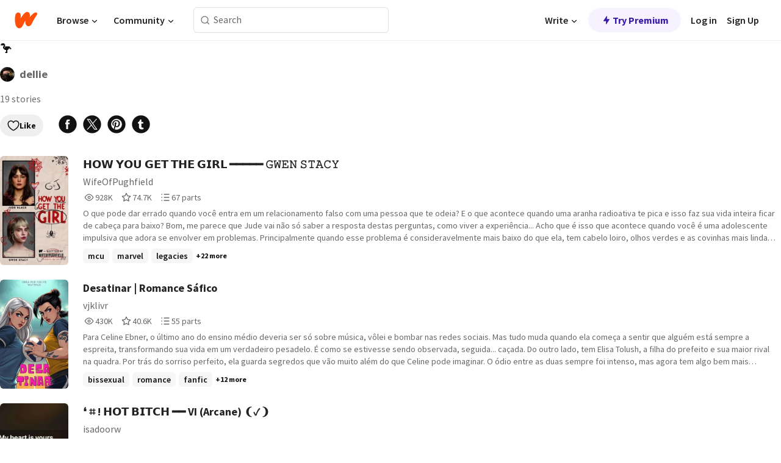

--- FILE ---
content_type: text/html; charset=utf-8
request_url: https://embed.wattpad.com/list/708359869-
body_size: 18711
content:
<!DOCTYPE html><html lang="en-US" dir="ltr"><head><meta charSet="utf-8"/><meta name="viewport" content="width=device-width,initial-scale=1"/><meta name="description" content="Wattpad connects a global community of millions of readers and writers through the power of story"/><title>🦩 - deIIie - Wattpad</title><link rel="canonical" href="https://www.wattpad.com/list/708359869-"/><link rel="stylesheet" href="/wp-web-assets/build/css-bundle-7CTH67JE.css"/><link rel="preload" as="font" href="/wp-web-assets/fonts/Source_Sans_Pro/SourceSansPro-Regular.ttf" crossorigin="anonymous"/><link rel="preload" as="font" href="/wp-web-assets/fonts/Source_Sans_Pro/SourceSansPro-SemiBold.ttf" crossorigin="anonymous"/><link rel="stylesheet" href="/wp-web-assets/build/_assets/fonts-XNHMJ6ZM.css"/><link rel="stylesheet" href="/wp-web-assets/build/_assets/tokens-2GVK43A7.css"/><link rel="stylesheet" href="/wp-web-assets/build/_assets/main-PXKQW5MQ.css"/><link rel="stylesheet" href="/wp-web-assets/build/_assets/react-tooltip-HIHMAPNF.css"/><link rel="stylesheet" href="/wp-web-assets/build/_assets/splide.min-AQNS3YPQ.css"/><script type="text/javascript">window.dataLayer=[];</script><script>window.wattpad={"userCountryCode":"US","testGroups":{"SPECIAL_AD_EXEMPT":false,"USE_IMAGE_MOD":false,"GDPR_ADS_EXPERIENCE":false,"USE_33ACROSS":false,"EXCLUDE_PREBID_PARTNERS":false,"DELAY_ADS":false,"PREBID_BETA":false,"USE_KEVEL":true,"USE_AFP":false,"AD_ELIGIBILITY":true,"ADS_IN_WATTPAD_ORIGINALS":true,"IS_IN_MATURE_GATING":false,"IS_SERIES_REDESIGN":true,"IS_FREE_ORIGINALS_EXPERIMENT":true,"IS_WATTYS_SHORTLIST":false,"IS_WRITER_STORY_NEW_MIGRATION":false,"USE_ADS_ELIGIBILITY":true,"IS_PROMOTED_READING_LIST":false,"IS_NEW_UPDATES_PAGE":false,"IS_IN_CHECK_ADS_READINESS":false,"IS_SOCIAL_FEED":false,"IS_STORY_PAGE_REDESIGN":false},"currentUser":null,"deviceType":"desktop","revision":"7ccbfd47e6ad32ac2d629d9275c11bdd9717e20d","categoryList":{"0":"genre-uncategorized","1":"genre-teen-fiction","2":"genre-poetry","3":"genre-fantasy","4":"genre-romance","5":"genre-science-fiction","6":"genre-fanfiction","7":"genre-humor","8":"genre-mystery-thriller","9":"genre-horror","10":"genre-classics","11":"genre-adventure","12":"genre-paranormal","13":"genre-spiritual","14":"genre-action","16":"genre-non-fiction","17":"genre-short-stories","18":"genre-vampire","19":"genre-random","21":"genre-general-fiction","22":"genre-werewolf","23":"genre-historical-fiction","24":"genre-chick-lit"},"isWpWeb":true,"afpConfig":{"hostAccountId":"pub-9506570645588245"},"canvaApiKey":"gpJZaH8RjnukEBMR5tYrmnsY"}</script><script src="https://accounts.google.com/gsi/client" async="" defer=""></script></head><body class="theme-6"><noscript><iframe src="//www.googletagmanager.com/ns.html?id=GTM-WD9JLB" height="0" width="0" style="display:none;visibility:hidden" title="Needed for jsx-Ally complaint" aria-hidden="true"></iframe></noscript><div id="g_id_onload" data-client_id="819350800788-s42oc45ge5shd8hkimbj2broh7l6j7h6.apps.googleusercontent.com" data-login_uri="https://www.wattpad.com/auth/google-auth?nextUrl=%2Flist%2F708359869-" data-is_one_tap="true" data-cancel_on_tap_outside="false" data-use_fedcm_for_prompt="true"></div><div><header class="_07XRA oUExN"><nav class="gMmKF"><ul class="sGq-H"><li class="Gzeg3"><a class="zIi3k" href="https://www.wattpad.com" title="Wattpad Home" aria-label="Home"><img class="At9TR" src="/wp-web-assets/images/wattpad-logo.svg" alt="Wattpad Logo" data-testid="wp-logo-orange"/></a></li><li class="NkmE9 jDGZF"><div id="discover-dropdown" class="avnzx false KE7WT" data-testid="discover-dropdown"><button class="DMdhq OCdPW">Browse<img class="S1mMa" src="/wp-web-assets/images/wp-chevron-down.svg" alt="" data-testid="wp_chevron_down"/></button></div></li><li class="NkmE9"><div id="community-dropdown" class="avnzx false KE7WT" data-testid="community-dropdown"><button class="DMdhq OCdPW">Community<img class="S1mMa" src="/wp-web-assets/images/wp-chevron-down.svg" alt="" data-testid="wp_chevron_down"/></button></div></li></ul></nav><div class="lXfdp gMmKF"><div class="wDLq1"><form class="VOZUu" action="/getmobile" method="post" role="search" name="search"><button class="_8r2SK U-dRJ" type="submit" aria-label="Search"><svg xmlns="http://www.w3.org/2000/svg" width="15" height="15" viewBox="0 0 15 15" fill="none"><path fill-rule="evenodd" clip-rule="evenodd" d="M1.5999 6.49844C1.5999 3.79224 3.79371 1.59844 6.4999 1.59844C9.2061 1.59844 11.3999 3.79224 11.3999 6.49844C11.3999 9.20463 9.2061 11.3984 6.4999 11.3984C3.79371 11.3984 1.5999 9.20463 1.5999 6.49844ZM6.4999 0.398438C3.13097 0.398438 0.399902 3.1295 0.399902 6.49844C0.399902 9.86737 3.13097 12.5984 6.4999 12.5984C7.99441 12.5984 9.36338 12.061 10.4241 11.1688C10.4515 11.2618 10.5019 11.3494 10.5752 11.4227L13.0501 13.8976C13.2844 14.1319 13.6643 14.1319 13.8986 13.8976C14.133 13.6633 14.133 13.2834 13.8986 13.0491L11.4238 10.5742C11.3504 10.5008 11.2629 10.4505 11.1699 10.423C12.0623 9.36227 12.5999 7.99313 12.5999 6.49844C12.5999 3.1295 9.86884 0.398438 6.4999 0.398438Z" fill="#121212" fill-opacity="0.64"></path></svg></button><input class="_6Hiiv" type="text" placeholder="Search" name="query" autoComplete="off"/></form></div></div><div class="ZFD-B gMmKF"><ul class="sGq-H"><li class="NkmE9 oAArJ"><div id="writer-opportunities-dropdown" class="avnzx false KE7WT" data-testid="writer-opportunities-dropdown"><button class="DMdhq OCdPW">Write<img class="S1mMa" src="/wp-web-assets/images/wp-chevron-down.svg" alt="" data-testid="wp_chevron_down"/></button></div></li><li class="oAArJ"><button class="_5FXgC"><span class="ahwLl"><svg xmlns="http://www.w3.org/2000/svg" width="20" height="20" viewBox="0 0 20 20" fill="none"><path d="M9.38562 11.778L8.95363 16.0545C8.89557 16.6292 9.64434 16.8996 9.96699 16.4205L14.9043 9.08896C15.1528 8.72003 14.8884 8.2233 14.4436 8.2233H10.6144L11.0464 3.94683C11.1044 3.37214 10.3557 3.10166 10.033 3.58077L5.09567 10.9123C4.84721 11.2813 5.11159 11.778 5.55639 11.778H9.38562Z" fill="var(--ds-base-2-60)"></path></svg></span>Try Premium</button></li></ul><div class="YJeR-"><ul class="At9TR sGq-H"><li class="T7-fP NkmE9"><button class="Rer7C transparent-button iUT2X">Log in</button></li><li class="NkmE9"><button class="Rer7C transparent-button iUT2X">Sign Up</button></li></ul><a href="https://www.wattpad.com/login" rel="noopener noreferrer" class="ab56F"><button class="undefined "><svg width="16" height="16" viewBox="0 0 24 24" fill="none" stroke="#6f6f6f" stroke-width="2" aria-hidden="true" stroke-linecap="round" stroke-linejoin="round"><path d="M20 21v-2a4 4 0 0 0-4-4H8a4 4 0 0 0-4 4v2"></path><circle cx="12" cy="7" r="4"></circle></svg></button></a></div></div><nav data-testid="mobile-header" class="LGHtv"><div class="LMr2z"><a class="_6tefj" href="https://www.wattpad.com" aria-label="Home"><img class="zIi3k" width="32" height="25" src="/wp-web-assets/images/wattpad-logo.svg" alt="Wattpad Logo" data-testid="logo"/></a><a class="_6tefj" href="https://www.wattpad.com/search" data-testid="search" aria-label="Search"><img src="/wp-web-assets/images/wp-search.svg" alt=""/></a></div></nav></header></div><div class="n1Do5"><div class="_2-Zv7">🦩</div><div class="Sz3nA LLtL-"><a href="https://www.wattpad.com/user/deIIie" aria-label=""><img src="https://img.wattpad.com/useravatar/deIIie.128.855831.jpg" aria-hidden="true" alt="" class="avatar__Ygp0_ avatar_sm__zq5iO"/></a><div class="af6dp Cy03Z"><a href="https://www.wattpad.com/user/deIIie" aria-label="by deIIie. Tap to go to the author&#x27;s profile page." class="_--yhp">deIIie</a></div></div><div class="_4qyxS">19 stories</div><div class="cF7pv"><div class="-ti8G"><div class="OklIS"><button class="button__Y70Pw tertiary-variant__Y9kWU alert-accent__i1c5g small-size__XHtfM with-padding__cVt72"><span class="background-overlay__mCEaX"></span><span class="icon__p6RRK"><svg width="20" height="20" xmlns="http://www.w3.org/2000/svg" viewBox="0 0 24 24" fill="none" role="img" aria-labelledby="" aria-hidden="false"><title id="">WpLike</title><path fill-rule="evenodd" clip-rule="evenodd" d="M6.99998 3.9001C4.46346 3.9001 2.39998 5.99316 2.39998 8.5001C2.39998 9.9193 2.57384 11.0955 3.10042 12.2888C3.63213 13.4937 4.55118 14.7785 6.13637 16.3637C7.7028 17.9301 9.26385 19.0106 10.4298 19.6977C11.0123 20.0409 11.4943 20.2849 11.8266 20.4414C11.89 20.4713 11.9479 20.498 12 20.5215C12.0521 20.498 12.11 20.4713 12.1734 20.4414C12.5056 20.2849 12.9877 20.0409 13.5701 19.6977C14.7361 19.0106 16.2972 17.9301 17.8636 16.3637C19.4488 14.7785 20.3678 13.4937 20.8995 12.2888C21.4261 11.0955 21.6 9.9193 21.6 8.5001C21.6 5.99316 19.5365 3.9001 17 3.9001C15.1458 3.9001 13.546 4.99717 12.8177 6.58149C12.6709 6.90092 12.3515 7.10561 12 7.10561C11.6484 7.10561 11.3291 6.90092 11.1822 6.58149C10.454 4.99717 8.85416 3.9001 6.99998 3.9001ZM12 21.5001C11.6785 22.3407 11.678 22.3405 11.678 22.3405L11.6761 22.3398L11.6725 22.3384L11.6619 22.3343L11.6267 22.3203C11.5973 22.3084 11.5558 22.2914 11.5032 22.2691C11.3979 22.2245 11.2478 22.1586 11.0593 22.0697C10.6824 21.8921 10.1509 21.6226 9.51601 21.2484C8.24731 20.5008 6.55836 19.3313 4.86358 17.6365C3.18756 15.9605 2.10662 14.4953 1.45363 13.0155C0.795504 11.5241 0.599976 10.0809 0.599976 8.5001C0.599976 5.00704 3.46137 2.1001 6.99998 2.1001C9.02421 2.1001 10.8278 3.03984 12 4.50498C13.1722 3.03984 14.9757 2.1001 17 2.1001C20.5386 2.1001 23.4 5.00704 23.4 8.5001C23.4 10.0809 23.2044 11.5241 22.5463 13.0155C21.8933 14.4953 20.8124 15.9605 19.1364 17.6365C17.4416 19.3313 15.7526 20.5008 14.4839 21.2484C13.849 21.6226 13.3176 21.8921 12.9406 22.0697C12.7521 22.1586 12.602 22.2245 12.4968 22.2691C12.4441 22.2914 12.4027 22.3084 12.3732 22.3203L12.3381 22.3343L12.3274 22.3384L12.3239 22.3398L12.3225 22.3403C12.3225 22.3403 12.3215 22.3407 12 21.5001ZM12 21.5001L12.3215 22.3407C12.1145 22.4199 11.885 22.4197 11.678 22.3405L12 21.5001Z" fill="#121212"></path></svg></span>Like</button></div><div><a class="QVltl" data-gtm-action="share:facebook" rel="nofollow noreferrer" target="_blank" href="https://www.facebook.com/sharer.php?u=https%3A%2F%2Fwww.wattpad.com%2Flist%2F708359869-%3Futm_source%3Dweb%26utm_medium%3Dfacebook%26utm_content%3Dshare_readinglist%26wp_page%3D708359869" data-share-channel="facebook"><svg width="32" height="32" fill="none" xmlns="http://www.w3.org/2000/svg" viewBox="0 0 24 24" role="img" aria-labelledby="" aria-hidden="false"><title id="">WpFacebook</title><path fill-rule="evenodd" clip-rule="evenodd" d="M23 12c0 6.075-4.925 11-11 11S1 18.075 1 12 5.925 1 12 1s11 4.925 11 11ZM12.411 9.85h2.007l-.263 2.23h-1.744v5.946h-2.23v-5.947H9.068V9.85h1.115V8.62c0-.973.351-2.487 2.405-2.487h1.831v2h-1.344c-.217 0-.663.108-.663.595V9.85Z" fill="#121212"></path></svg></a><a class="QVltl" data-gtm-action="share:twitter" rel="nofollow noreferrer" target="_blank" href="https://twitter.com/intent/tweet?text=%F0%9F%A6%A9+-+A+reading+list+by+deIIie+%23wattpad&amp;url=https%3A%2F%2Fwww.wattpad.com%2Flist%2F708359869-%3Futm_source%3Dweb%26utm_medium%3Dtwitter%26utm_content%3Dshare_readinglist" data-share-channel="twitter"><svg width="32" height="32" fill="none" xmlns="http://www.w3.org/2000/svg" viewBox="0 0 24 24" role="img" aria-labelledby="" aria-hidden="false"><title id="">WpXTwitter</title><path d="M8.82193 6.34673H7.06043L15.169 17.7057H16.9309L8.82193 6.34673Z" fill="#121212"></path><path d="M12 23C18.0751 23 23 18.0751 23 12C23 5.92487 18.0751 1 12 1C5.92487 1 1 5.92487 1 12C1 18.0751 5.92487 23 12 23ZM18.0784 5.5L13.238 11.0098L18.5 18.5108H14.6286L11.0839 13.4586L6.6466 18.5108H5.5L10.5756 12.7336L5.5 5.5H9.3714L12.7271 10.2831L16.9318 5.5H18.0784Z" fill="#121212"></path></svg></a><a class="QVltl" data-gtm-action="share:pinterest" rel="nofollow noreferrer" target="_blank" href="https://www.pinterest.com/pin/create/button/?media=https%3A%2F%2Fimg.wattpad.com%2Fccover%2F708359869-300-855858.png%3Fv%3D2&amp;description=%F0%9F%A6%A9+-+A+reading+list+by+deIIie&amp;url=https%3A%2F%2Fwww.wattpad.com%2Flist%2F708359869-%3Futm_source%3Dweb%26utm_medium%3Dpinterest%26utm_content%3Dshare_readinglist%26wp_page%3D708359869" data-share-channel="pinterest"><svg width="32" height="32" fill="none" xmlns="http://www.w3.org/2000/svg" viewBox="0 0 24 24" role="img" aria-labelledby="" aria-hidden="false"><title id="">WpPinterest</title><path d="M12 23c6.075 0 11-4.925 11-11S18.075 1 12 1 1 5.925 1 12s4.925 11 11 11Zm0-4.4c-.823 0-1.612-.15-2.339-.426.24-.452.512-1.097.632-1.53.085-.31.487-1.908.487-1.908.242.459.947.864 1.697.864 2.232 0 3.745-2.033 3.745-4.757 0-2.058-1.744-3.976-4.394-3.976-3.3 0-4.961 2.365-4.961 4.336 0 1.194.45 2.257 1.42 2.652.16.065.302.002.349-.173l.048-.193.093-.365c.046-.175.028-.235-.1-.386-.28-.33-.457-.758-.457-1.362 0-1.754 1.312-3.324 3.417-3.324 1.864 0 2.89 1.139 2.89 2.66 0 2.001-.887 3.69-2.202 3.69-.727 0-1.27-.6-1.096-1.337.075-.318.176-.645.275-.963.173-.562.338-1.095.338-1.5 0-.567-.305-1.042-.937-1.042-.742 0-1.338.767-1.338 1.796 0 .657.22 1.098.22 1.098s-.758 3.22-.892 3.784c-.083.352-.084 1.009-.07 1.55A6.6 6.6 0 1 1 12 18.6Z" fill="#121212"></path></svg></a><a class="QVltl" data-gtm-action="share:tumblr" rel="nofollow noreferrer" target="_blank" href="https://tumblr.com/widgets/share/tool?posttype=photo&amp;content=https%3A%2F%2Fimg.wattpad.com%2Fccover%2F708359869-300-855858.png%3Fv%3D2&amp;caption=Check+out+this+reading+list+%3Cb%3E%F0%9F%A6%A9%3C%2Fb%3E+on+Wattpad+https%3A%2F%2Fwww.wattpad.com%2Flist%2F708359869-%3Futm_source%3Dweb%26utm_medium%3Dtumblr%26utm_content%3Dshare_readinglist%26wp_page%3D708359869&amp;tags=books%2Camreading%2Cwattpad&amp;canonicalUrl=https%3A%2F%2Fwww.wattpad.com%2Flist%2F708359869-&amp;clickthroughUrl=https%3A%2F%2Fwww.wattpad.com%2Flist%2F708359869-%3Futm_source%3Dweb%26utm_medium%3Dtumblr%26utm_content%3Dshare_readinglist%26wp_page%3D708359869" data-share-channel="tumblr" data-share-url="https%3A%2F%2Ftumblr.com%2Fwidgets%2Fshare%2Ftool%3Fposttype%3Dphoto%26content%3Dhttps%3A%2F%2Fimg.wattpad.com%2Fccover%2F708359869-300-855858.png%3Fv%3D2%26tags%3Dbooks%2Camreading%2Cwattpad%26canonicalUrl%3Dhttps%3A%2F%2Fwww.wattpad.com%2Flist%2F708359869-%3Futm_source%3Dweb%26utm_medium%3Dtumblr%26utm_content%3Dshare_readinglist%26wp_page%3D708359869" data-url="https%3A%2F%2Fwww.wattpad.com%2Flist%2F708359869-%3Futm_source%3Dweb%26utm_medium%3Dtumblr%26utm_content%3Dshare_readinglist%26wp_page%3D708359869" data-share-text="Check out this reading list &lt;b&gt;🦩&lt;/b&gt; on Wattpad https://www.wattpad.com/list/708359869-?utm_source=web&amp;utm_medium=tumblr&amp;utm_content=share_readinglist&amp;wp_page=708359869" data-share-content="share_readinglist"><svg width="32" height="32" fill="none" xmlns="http://www.w3.org/2000/svg" viewBox="0 0 24 24" role="img" aria-labelledby="" aria-hidden="false"><title id="">WpTumblr</title><path d="M23 12c0 6.075-4.925 11-11 11S1 18.075 1 12 5.925 1 12 1s11 4.925 11 11Zm-10.398 2.9V11.09h2.287V9.183h-2.287v-3.05h-1.905c0 1.716-1.606 3.355-2.364 3.355v1.524h1.22v4.04c0 1.347.548 3.279 3.633 3.279 1.191 0 2.16-.627 2.16-.686l-.609-1.753s-.407.224-.931.224c-.834 0-1.204-.43-1.204-1.216Z" fill="#121212"></path></svg></a></div></div></div><div class="XG5TZ"><div id="scroll-div" class="JLdEY"><div><div class="hMjEl"><div class="sjEcX"><div class="gbXNH"><a class="HsS0N" href="https://www.wattpad.com/story/351307468-%F0%9D%97%9B%F0%9D%97%A2%F0%9D%97%AA-%F0%9D%97%AC%F0%9D%97%A2%F0%9D%97%A8-%F0%9D%97%9A%F0%9D%97%98%F0%9D%97%A7-%F0%9D%97%A7%F0%9D%97%9B%F0%9D%97%98-%F0%9D%97%9A%F0%9D%97%9C%F0%9D%97%A5%F0%9D%97%9F-%E2%94%81%E2%94%81%E2%94%81%E2%94%81%E2%94%81-%F0%9D%99%B6%F0%9D%9A%86%F0%9D%99%B4%F0%9D%99%BD-%F0%9D%9A%82%F0%9D%9A%83%F0%9D%99%B0%F0%9D%99%B2%F0%9D%9A%88"><div class="_2Bg8X"><div class="coverWrapper__t2Ve8" data-testid="cover"><img class="cover__BlyZa flexible__bq0Qp" src="https://img.wattpad.com/cover/351307468-256-k434190.jpg" alt="𝗛𝗢𝗪 𝗬𝗢𝗨 𝗚𝗘𝗧 𝗧𝗛𝗘 𝗚𝗜𝗥𝗟 ━━━━━ 𝙶𝚆𝙴𝙽 𝚂𝚃𝙰𝙲𝚈 by WifeOfPughfield" srcSet="https://img.wattpad.com/cover/351307468-288-k434190.jpg 1x, https://img.wattpad.com/cover/351307468-416-k434190.jpg 1.5x, https://img.wattpad.com/cover/351307468-512-k434190.jpg 2x" data-testid="image"/></div></div></a></div><div class="pyTju"><div class="JFhNJ"><a class="HsS0N" href="https://www.wattpad.com/story/351307468-%F0%9D%97%9B%F0%9D%97%A2%F0%9D%97%AA-%F0%9D%97%AC%F0%9D%97%A2%F0%9D%97%A8-%F0%9D%97%9A%F0%9D%97%98%F0%9D%97%A7-%F0%9D%97%A7%F0%9D%97%9B%F0%9D%97%98-%F0%9D%97%9A%F0%9D%97%9C%F0%9D%97%A5%F0%9D%97%9F-%E2%94%81%E2%94%81%E2%94%81%E2%94%81%E2%94%81-%F0%9D%99%B6%F0%9D%9A%86%F0%9D%99%B4%F0%9D%99%BD-%F0%9D%9A%82%F0%9D%9A%83%F0%9D%99%B0%F0%9D%99%B2%F0%9D%9A%88"><div class="MF8XD">𝗛𝗢𝗪 𝗬𝗢𝗨 𝗚𝗘𝗧 𝗧𝗛𝗘 𝗚𝗜𝗥𝗟 ━━━━━ 𝙶𝚆𝙴𝙽 𝚂𝚃𝙰𝙲𝚈</div></a></div><a class="HsS0N" href="https://www.wattpad.com/user/WifeOfPughfield"><div class="CS12a">WifeOfPughfield</div></a><div class="zxDQP" data-testid="story-stats"><ul class="n0iXe bheBj"><li class="_0jt-y ViutA"><div class="uG9U1"><svg width="16" height="16" fill="none" xmlns="http://www.w3.org/2000/svg" viewBox="0 0 24 24" role="img" aria-labelledby="" aria-hidden="false"><title id="">WpView</title><path d="M1.82 10.357c-.353.545-.594.975-.723 1.233a.916.916 0 0 0 0 .82c.129.258.37.688.723 1.233a18.78 18.78 0 0 0 2.063 2.65C6.19 18.754 8.902 20.25 12 20.25c3.098 0 5.81-1.497 8.117-3.956a18.784 18.784 0 0 0 2.063-2.65c.352-.546.594-.976.723-1.234a.916.916 0 0 0 0-.82c-.129-.258-.37-.688-.723-1.233a18.786 18.786 0 0 0-2.063-2.65C17.81 5.246 15.098 3.75 12 3.75c-3.098 0-5.81 1.496-8.117 3.956a18.782 18.782 0 0 0-2.063 2.65Zm3.4 4.683A16.969 16.969 0 0 1 2.963 12a16.97 16.97 0 0 1 2.259-3.04C7.21 6.837 9.484 5.585 12 5.585c2.517 0 4.788 1.253 6.78 3.377A16.973 16.973 0 0 1 21.037 12a16.97 16.97 0 0 1-2.259 3.04c-1.99 2.122-4.262 3.376-6.779 3.376-2.516 0-4.788-1.254-6.78-3.377Z" fill="#121212"></path><path d="M8.333 12a3.667 3.667 0 1 0 7.334 0 3.667 3.667 0 0 0-7.334 0Zm5.5 0a1.833 1.833 0 1 1-3.666 0 1.833 1.833 0 0 1 3.666 0Z" fill="#121212"></path></svg></div><span class="sr-only">Reads 928,707</span><div class="stats-value"><div aria-hidden="true" data-testid="stats-value-container"><span class="sr-only">928,707</span><span class="_5TZHL cBfL0" aria-hidden="true" data-testid="stats-value">928K</span></div></div></li><li class="_0jt-y ViutA"><div class="uG9U1"><svg width="16" height="16" fill="none" xmlns="http://www.w3.org/2000/svg" viewBox="0 0 24 24" role="img" aria-labelledby="" aria-hidden="false"><title id="">WpVote</title><path d="M9.807 8.703a1 1 0 0 1-.752.547l-4.907.717 3.55 3.457a1 1 0 0 1 .288.885l-.838 4.883 4.386-2.307a1 1 0 0 1 .931 0l4.387 2.307-.838-4.883a1 1 0 0 1 .288-.885l3.55-3.457-4.907-.717a1 1 0 0 1-.752-.547L12 4.259 9.807 8.703ZM8.246 7.347l2.857-5.79a1 1 0 0 1 1.794 0l2.857 5.79 6.39.934a1 1 0 0 1 .554 1.705l-4.624 4.503 1.091 6.362a1 1 0 0 1-1.45 1.054L12 18.9l-5.715 3.005a1 1 0 0 1-1.45-1.054l1.09-6.361-4.623-4.504a1 1 0 0 1 .553-1.705l6.39-.934Z" fill="#121212"></path></svg></div><span class="sr-only">Votes 74,708</span><div class="stats-value"><div aria-hidden="true" data-testid="stats-value-container"><span class="sr-only">74,708</span><span class="_5TZHL cBfL0" aria-hidden="true" data-testid="stats-value">74.7K</span></div></div></li><li class="_0jt-y ViutA"><div class="uG9U1"><svg width="16" height="16" fill="none" xmlns="http://www.w3.org/2000/svg" viewBox="0 0 24 24" role="img" aria-labelledby="" aria-hidden="false"><title id="">WpPart</title><path d="M8.25 4.5c0 .69.56 1.25 1.25 1.25h11.25a1.25 1.25 0 1 0 0-2.5H9.5c-.69 0-1.25.56-1.25 1.25ZM3.25 5.75a1.25 1.25 0 1 0 0-2.5 1.25 1.25 0 0 0 0 2.5ZM4.5 12A1.25 1.25 0 1 1 2 12a1.25 1.25 0 0 1 2.5 0ZM4.5 19.5a1.25 1.25 0 1 1-2.5 0 1.25 1.25 0 0 1 2.5 0ZM8.25 12c0 .69.56 1.25 1.25 1.25h11.25a1.25 1.25 0 1 0 0-2.5H9.5c-.69 0-1.25.56-1.25 1.25ZM9.5 20.75a1.25 1.25 0 1 1 0-2.5h11.25a1.25 1.25 0 0 1 0 2.5H9.5Z" fill="#121212"></path></svg></div><span class="sr-only">Parts 67</span><div class="stats-value"><div aria-hidden="true" data-testid="stats-value-container"><span class="sr-only">67</span><span class="_5TZHL cBfL0" aria-hidden="true" data-testid="stats-value">67 parts</span></div></div></li></ul></div><div class="RHuBB">O que pode dar errado quando você entra em um relacionamento falso com uma pessoa que te odeia?

E o que acontece quando uma aranha radioativa te pica e isso faz sua vida inteira ficar de cabeça para baixo?

Bom, me parece que Jude vai não só saber a resposta destas perguntas, como viver a experiência... Acho que é isso que acontece quando você é uma adolescente impulsiva que adora se envolver em problemas.

Principalmente quando esse problema é consideravelmente mais baixo do que ela, tem cabelo loiro, olhos verdes e as covinhas mais lindas que Jude já teve o desprazer de ver... Ah, e como ela poderia esquecer? O problema também faz questão de deixar claro que a odeia.


𝙶𝚆𝙴𝙽 𝚂𝚃𝙰𝙲𝚈 𝚇 𝙾𝙲 𝙵𝙴𝙼𝙰𝙻𝙴


𝗛𝗢𝗪 𝗬𝗢𝗨 𝗚𝗘𝗧 𝗧𝗛𝗘 𝗚𝗜𝗥𝗟 - 𝗧𝗔𝗬𝗟𝗢𝗥 𝗦𝗪𝗜𝗙𝗧
0:25━❍────────────4:08
↻ ◂ ❙❙ ▸ ↺


(Essa é apenas uma história de fã para fã, sem fins lucrativos. Todos os créditos da história original vão para os criadores e proprietários do universo Marvel)</div><div class="-pwvK"><div class="-GazY" data-testid="tag-meta"><ul class="l4JT9"><li><a class="no-text-decoration-on-focus no-text-decoration-on-hover pill__pziVI light-variant__fymht default-size__BJ5Po default-accent__YcamO square-shape__V66Yy clickable__llABU gap-for-default-pill__d6nVx" href="https://www.wattpad.com/stories/mcu"><span class="typography-label-small-semi">mcu</span></a></li><li><a class="no-text-decoration-on-focus no-text-decoration-on-hover pill__pziVI light-variant__fymht default-size__BJ5Po default-accent__YcamO square-shape__V66Yy clickable__llABU gap-for-default-pill__d6nVx" href="https://www.wattpad.com/stories/marvel"><span class="typography-label-small-semi">marvel</span></a></li><li><a class="no-text-decoration-on-focus no-text-decoration-on-hover pill__pziVI light-variant__fymht default-size__BJ5Po default-accent__YcamO square-shape__V66Yy clickable__llABU gap-for-default-pill__d6nVx" href="https://www.wattpad.com/stories/legacies"><span class="typography-label-small-semi">legacies</span></a></li></ul><span class="Oo0fc xQ7tD">+22 more</span></div></div></div></div></div><div class="hMjEl"><div class="sjEcX"><div class="gbXNH"><a class="HsS0N" href="https://www.wattpad.com/story/351448489-desatinar-romance-s%C3%A1fico"><div class="_2Bg8X"><div class="coverWrapper__t2Ve8" data-testid="cover"><img class="cover__BlyZa flexible__bq0Qp" src="https://img.wattpad.com/cover/351448489-256-k188309.jpg" alt="Desatinar | Romance Sáfico by vjklivr" srcSet="https://img.wattpad.com/cover/351448489-288-k188309.jpg 1x, https://img.wattpad.com/cover/351448489-416-k188309.jpg 1.5x, https://img.wattpad.com/cover/351448489-512-k188309.jpg 2x" data-testid="image"/></div></div></a></div><div class="pyTju"><div class="JFhNJ"><a class="HsS0N" href="https://www.wattpad.com/story/351448489-desatinar-romance-s%C3%A1fico"><div class="MF8XD">Desatinar | Romance Sáfico</div></a></div><a class="HsS0N" href="https://www.wattpad.com/user/vjklivr"><div class="CS12a">vjklivr</div></a><div class="zxDQP" data-testid="story-stats"><ul class="n0iXe bheBj"><li class="_0jt-y ViutA"><div class="uG9U1"><svg width="16" height="16" fill="none" xmlns="http://www.w3.org/2000/svg" viewBox="0 0 24 24" role="img" aria-labelledby="" aria-hidden="false"><title id="">WpView</title><path d="M1.82 10.357c-.353.545-.594.975-.723 1.233a.916.916 0 0 0 0 .82c.129.258.37.688.723 1.233a18.78 18.78 0 0 0 2.063 2.65C6.19 18.754 8.902 20.25 12 20.25c3.098 0 5.81-1.497 8.117-3.956a18.784 18.784 0 0 0 2.063-2.65c.352-.546.594-.976.723-1.234a.916.916 0 0 0 0-.82c-.129-.258-.37-.688-.723-1.233a18.786 18.786 0 0 0-2.063-2.65C17.81 5.246 15.098 3.75 12 3.75c-3.098 0-5.81 1.496-8.117 3.956a18.782 18.782 0 0 0-2.063 2.65Zm3.4 4.683A16.969 16.969 0 0 1 2.963 12a16.97 16.97 0 0 1 2.259-3.04C7.21 6.837 9.484 5.585 12 5.585c2.517 0 4.788 1.253 6.78 3.377A16.973 16.973 0 0 1 21.037 12a16.97 16.97 0 0 1-2.259 3.04c-1.99 2.122-4.262 3.376-6.779 3.376-2.516 0-4.788-1.254-6.78-3.377Z" fill="#121212"></path><path d="M8.333 12a3.667 3.667 0 1 0 7.334 0 3.667 3.667 0 0 0-7.334 0Zm5.5 0a1.833 1.833 0 1 1-3.666 0 1.833 1.833 0 0 1 3.666 0Z" fill="#121212"></path></svg></div><span class="sr-only">Reads 430,812</span><div class="stats-value"><div aria-hidden="true" data-testid="stats-value-container"><span class="sr-only">430,812</span><span class="_5TZHL cBfL0" aria-hidden="true" data-testid="stats-value">430K</span></div></div></li><li class="_0jt-y ViutA"><div class="uG9U1"><svg width="16" height="16" fill="none" xmlns="http://www.w3.org/2000/svg" viewBox="0 0 24 24" role="img" aria-labelledby="" aria-hidden="false"><title id="">WpVote</title><path d="M9.807 8.703a1 1 0 0 1-.752.547l-4.907.717 3.55 3.457a1 1 0 0 1 .288.885l-.838 4.883 4.386-2.307a1 1 0 0 1 .931 0l4.387 2.307-.838-4.883a1 1 0 0 1 .288-.885l3.55-3.457-4.907-.717a1 1 0 0 1-.752-.547L12 4.259 9.807 8.703ZM8.246 7.347l2.857-5.79a1 1 0 0 1 1.794 0l2.857 5.79 6.39.934a1 1 0 0 1 .554 1.705l-4.624 4.503 1.091 6.362a1 1 0 0 1-1.45 1.054L12 18.9l-5.715 3.005a1 1 0 0 1-1.45-1.054l1.09-6.361-4.623-4.504a1 1 0 0 1 .553-1.705l6.39-.934Z" fill="#121212"></path></svg></div><span class="sr-only">Votes 40,608</span><div class="stats-value"><div aria-hidden="true" data-testid="stats-value-container"><span class="sr-only">40,608</span><span class="_5TZHL cBfL0" aria-hidden="true" data-testid="stats-value">40.6K</span></div></div></li><li class="_0jt-y ViutA"><div class="uG9U1"><svg width="16" height="16" fill="none" xmlns="http://www.w3.org/2000/svg" viewBox="0 0 24 24" role="img" aria-labelledby="" aria-hidden="false"><title id="">WpPart</title><path d="M8.25 4.5c0 .69.56 1.25 1.25 1.25h11.25a1.25 1.25 0 1 0 0-2.5H9.5c-.69 0-1.25.56-1.25 1.25ZM3.25 5.75a1.25 1.25 0 1 0 0-2.5 1.25 1.25 0 0 0 0 2.5ZM4.5 12A1.25 1.25 0 1 1 2 12a1.25 1.25 0 0 1 2.5 0ZM4.5 19.5a1.25 1.25 0 1 1-2.5 0 1.25 1.25 0 0 1 2.5 0ZM8.25 12c0 .69.56 1.25 1.25 1.25h11.25a1.25 1.25 0 1 0 0-2.5H9.5c-.69 0-1.25.56-1.25 1.25ZM9.5 20.75a1.25 1.25 0 1 1 0-2.5h11.25a1.25 1.25 0 0 1 0 2.5H9.5Z" fill="#121212"></path></svg></div><span class="sr-only">Parts 55</span><div class="stats-value"><div aria-hidden="true" data-testid="stats-value-container"><span class="sr-only">55</span><span class="_5TZHL cBfL0" aria-hidden="true" data-testid="stats-value">55 parts</span></div></div></li></ul></div><div class="RHuBB">Para Celine Ebner, o último ano do ensino médio deveria ser só sobre música, vôlei e bombar nas redes sociais. Mas tudo muda quando ela começa a sentir que alguém está sempre a espreita, transformando sua vida em um verdadeiro pesadelo. É como se estivesse sendo observada, seguida... caçada.

Do outro lado, tem Elisa Tolush, a filha do prefeito e sua maior rival na quadra. Por trás do sorriso perfeito, ela guarda segredos que vão muito além do que Celine pode imaginar. O ódio entre as duas sempre foi intenso, mas agora tem algo bem mais perigoso pairando no ar. Quando a verdade finalmente vier à tona, Celine vai ter que decidir se enfrenta essa escuridão ou se se deixa levar por ela.</div><div class="-pwvK"><div class="-GazY" data-testid="tag-meta"><ul class="l4JT9"><li><a class="no-text-decoration-on-focus no-text-decoration-on-hover pill__pziVI light-variant__fymht default-size__BJ5Po default-accent__YcamO square-shape__V66Yy clickable__llABU gap-for-default-pill__d6nVx" href="https://www.wattpad.com/stories/bissexual"><span class="typography-label-small-semi">bissexual</span></a></li><li><a class="no-text-decoration-on-focus no-text-decoration-on-hover pill__pziVI light-variant__fymht default-size__BJ5Po default-accent__YcamO square-shape__V66Yy clickable__llABU gap-for-default-pill__d6nVx" href="https://www.wattpad.com/stories/romance"><span class="typography-label-small-semi">romance</span></a></li><li><a class="no-text-decoration-on-focus no-text-decoration-on-hover pill__pziVI light-variant__fymht default-size__BJ5Po default-accent__YcamO square-shape__V66Yy clickable__llABU gap-for-default-pill__d6nVx" href="https://www.wattpad.com/stories/fanfic"><span class="typography-label-small-semi">fanfic</span></a></li></ul><span class="Oo0fc xQ7tD">+12 more</span></div></div></div></div></div><div class="hMjEl"><div class="sjEcX"><div class="gbXNH"><a class="HsS0N" href="https://www.wattpad.com/story/295175926-%E2%9D%9B-%E2%8C%97-%F0%9D%97%9B%F0%9D%97%A2%F0%9D%97%A7-%F0%9D%97%95%F0%9D%97%9C%F0%9D%97%A7%F0%9D%97%96%F0%9D%97%9B-%E2%94%81%E2%94%81-vi-arcane-%E2%9D%A8%E2%9C%93%E2%9D%A9"><div class="_2Bg8X"><div class="coverWrapper__t2Ve8" data-testid="cover"><img class="cover__BlyZa flexible__bq0Qp" src="https://img.wattpad.com/cover/295175926-256-k714442.jpg" alt="❛ ⌗ ! 𝗛𝗢𝗧 𝗕𝗜𝗧𝗖𝗛 ━━ VI (Arcane) ❨✓❩ by isadoorw" srcSet="https://img.wattpad.com/cover/295175926-288-k714442.jpg 1x, https://img.wattpad.com/cover/295175926-416-k714442.jpg 1.5x, https://img.wattpad.com/cover/295175926-512-k714442.jpg 2x" data-testid="image"/></div></div></a></div><div class="pyTju"><div class="JFhNJ"><a class="HsS0N" href="https://www.wattpad.com/story/295175926-%E2%9D%9B-%E2%8C%97-%F0%9D%97%9B%F0%9D%97%A2%F0%9D%97%A7-%F0%9D%97%95%F0%9D%97%9C%F0%9D%97%A7%F0%9D%97%96%F0%9D%97%9B-%E2%94%81%E2%94%81-vi-arcane-%E2%9D%A8%E2%9C%93%E2%9D%A9"><div class="MF8XD">❛ ⌗ ! 𝗛𝗢𝗧 𝗕𝗜𝗧𝗖𝗛 ━━ VI (Arcane) ❨✓❩</div></a></div><a class="HsS0N" href="https://www.wattpad.com/user/isadoorw"><div class="CS12a">isadoorw</div></a><div class="zxDQP" data-testid="story-stats"><ul class="n0iXe bheBj"><li class="_0jt-y ViutA"><div class="uG9U1"><svg width="16" height="16" fill="none" xmlns="http://www.w3.org/2000/svg" viewBox="0 0 24 24" role="img" aria-labelledby="" aria-hidden="false"><title id="">WpView</title><path d="M1.82 10.357c-.353.545-.594.975-.723 1.233a.916.916 0 0 0 0 .82c.129.258.37.688.723 1.233a18.78 18.78 0 0 0 2.063 2.65C6.19 18.754 8.902 20.25 12 20.25c3.098 0 5.81-1.497 8.117-3.956a18.784 18.784 0 0 0 2.063-2.65c.352-.546.594-.976.723-1.234a.916.916 0 0 0 0-.82c-.129-.258-.37-.688-.723-1.233a18.786 18.786 0 0 0-2.063-2.65C17.81 5.246 15.098 3.75 12 3.75c-3.098 0-5.81 1.496-8.117 3.956a18.782 18.782 0 0 0-2.063 2.65Zm3.4 4.683A16.969 16.969 0 0 1 2.963 12a16.97 16.97 0 0 1 2.259-3.04C7.21 6.837 9.484 5.585 12 5.585c2.517 0 4.788 1.253 6.78 3.377A16.973 16.973 0 0 1 21.037 12a16.97 16.97 0 0 1-2.259 3.04c-1.99 2.122-4.262 3.376-6.779 3.376-2.516 0-4.788-1.254-6.78-3.377Z" fill="#121212"></path><path d="M8.333 12a3.667 3.667 0 1 0 7.334 0 3.667 3.667 0 0 0-7.334 0Zm5.5 0a1.833 1.833 0 1 1-3.666 0 1.833 1.833 0 0 1 3.666 0Z" fill="#121212"></path></svg></div><span class="sr-only">Reads 12,634</span><div class="stats-value"><div aria-hidden="true" data-testid="stats-value-container"><span class="sr-only">12,634</span><span class="_5TZHL cBfL0" aria-hidden="true" data-testid="stats-value">12.6K</span></div></div></li><li class="_0jt-y ViutA"><div class="uG9U1"><svg width="16" height="16" fill="none" xmlns="http://www.w3.org/2000/svg" viewBox="0 0 24 24" role="img" aria-labelledby="" aria-hidden="false"><title id="">WpVote</title><path d="M9.807 8.703a1 1 0 0 1-.752.547l-4.907.717 3.55 3.457a1 1 0 0 1 .288.885l-.838 4.883 4.386-2.307a1 1 0 0 1 .931 0l4.387 2.307-.838-4.883a1 1 0 0 1 .288-.885l3.55-3.457-4.907-.717a1 1 0 0 1-.752-.547L12 4.259 9.807 8.703ZM8.246 7.347l2.857-5.79a1 1 0 0 1 1.794 0l2.857 5.79 6.39.934a1 1 0 0 1 .554 1.705l-4.624 4.503 1.091 6.362a1 1 0 0 1-1.45 1.054L12 18.9l-5.715 3.005a1 1 0 0 1-1.45-1.054l1.09-6.361-4.623-4.504a1 1 0 0 1 .553-1.705l6.39-.934Z" fill="#121212"></path></svg></div><span class="sr-only">Votes 488</span><div class="stats-value"><div aria-hidden="true" data-testid="stats-value-container"><span class="sr-only">488</span><span class="_5TZHL cBfL0" aria-hidden="true" data-testid="stats-value">488</span></div></div></li><li class="_0jt-y ViutA"><div class="uG9U1"><svg width="16" height="16" fill="none" xmlns="http://www.w3.org/2000/svg" viewBox="0 0 24 24" role="img" aria-labelledby="" aria-hidden="false"><title id="">WpPart</title><path d="M8.25 4.5c0 .69.56 1.25 1.25 1.25h11.25a1.25 1.25 0 1 0 0-2.5H9.5c-.69 0-1.25.56-1.25 1.25ZM3.25 5.75a1.25 1.25 0 1 0 0-2.5 1.25 1.25 0 0 0 0 2.5ZM4.5 12A1.25 1.25 0 1 1 2 12a1.25 1.25 0 0 1 2.5 0ZM4.5 19.5a1.25 1.25 0 1 1-2.5 0 1.25 1.25 0 0 1 2.5 0ZM8.25 12c0 .69.56 1.25 1.25 1.25h11.25a1.25 1.25 0 1 0 0-2.5H9.5c-.69 0-1.25.56-1.25 1.25ZM9.5 20.75a1.25 1.25 0 1 1 0-2.5h11.25a1.25 1.25 0 0 1 0 2.5H9.5Z" fill="#121212"></path></svg></div><span class="sr-only">Parts 1</span><div class="stats-value"><div aria-hidden="true" data-testid="stats-value-container"><span class="sr-only">1</span><span class="_5TZHL cBfL0" aria-hidden="true" data-testid="stats-value">1 part</span></div></div></li></ul></div><div class="RHuBB">(  🌻  )  вσα ℓєiτυrα!  ˚ׅ  ࣪  🍂   ﹗  ׂᨘ
 
                                                                      ℐׅ       нστ вiτcн    ─   vi/αrcαทє  𝆬   ֪   ࣪   ᰍ</div><div class="-pwvK"><div class="-GazY" data-testid="tag-meta"><ul class="l4JT9"><li><a class="no-text-decoration-on-focus no-text-decoration-on-hover pill__pziVI light-variant__fymht default-size__BJ5Po default-accent__YcamO square-shape__V66Yy clickable__llABU gap-for-default-pill__d6nVx" href="https://www.wattpad.com/stories/xleitor"><span class="typography-label-small-semi">xleitor</span></a></li><li><a class="no-text-decoration-on-focus no-text-decoration-on-hover pill__pziVI light-variant__fymht default-size__BJ5Po default-accent__YcamO square-shape__V66Yy clickable__llABU gap-for-default-pill__d6nVx" href="https://www.wattpad.com/stories/violetsmut"><span class="typography-label-small-semi">violetsmut</span></a></li><li><a class="no-text-decoration-on-focus no-text-decoration-on-hover pill__pziVI light-variant__fymht default-size__BJ5Po default-accent__YcamO square-shape__V66Yy clickable__llABU gap-for-default-pill__d6nVx" href="https://www.wattpad.com/stories/violetxyou"><span class="typography-label-small-semi">violetxyou</span></a></li></ul><span class="Oo0fc xQ7tD">+16 more</span></div></div></div></div></div><div class="hMjEl"><div class="sjEcX"><div class="gbXNH"><a class="HsS0N" href="https://www.wattpad.com/story/335315054-%F0%9D%91%B0%F0%9D%92%8E%F0%9D%92%82%F0%9D%92%88%F0%9D%92%8A%F0%9D%92%8F%F0%9D%92%86%F0%9D%92%94-%F0%9D%91%AC%F0%9D%92%8D%F0%9D%92%8D%F0%9D%92%8A%F0%9D%92%86-%F0%9D%91%BE%F0%9D%92%8A%F0%9D%92%8D%F0%9D%92%8D%F0%9D%92%8A%F0%9D%92%82%F0%9D%92%8F%F0%9D%92%94"><div class="_2Bg8X"><div class="coverWrapper__t2Ve8" data-testid="cover"><img class="cover__BlyZa flexible__bq0Qp" src="https://img.wattpad.com/cover/335315054-256-k463575.jpg" alt="𝑰𝒎𝒂𝒈𝒊𝒏𝒆𝒔 𝑬𝒍𝒍𝒊𝒆 𝑾𝒊𝒍𝒍𝒊𝒂𝒏𝒔  by billie_eilish3435" srcSet="https://img.wattpad.com/cover/335315054-288-k463575.jpg 1x, https://img.wattpad.com/cover/335315054-416-k463575.jpg 1.5x, https://img.wattpad.com/cover/335315054-512-k463575.jpg 2x" data-testid="image"/></div></div></a></div><div class="pyTju"><div class="JFhNJ"><a class="HsS0N" href="https://www.wattpad.com/story/335315054-%F0%9D%91%B0%F0%9D%92%8E%F0%9D%92%82%F0%9D%92%88%F0%9D%92%8A%F0%9D%92%8F%F0%9D%92%86%F0%9D%92%94-%F0%9D%91%AC%F0%9D%92%8D%F0%9D%92%8D%F0%9D%92%8A%F0%9D%92%86-%F0%9D%91%BE%F0%9D%92%8A%F0%9D%92%8D%F0%9D%92%8D%F0%9D%92%8A%F0%9D%92%82%F0%9D%92%8F%F0%9D%92%94"><div class="MF8XD">𝑰𝒎𝒂𝒈𝒊𝒏𝒆𝒔 𝑬𝒍𝒍𝒊𝒆 𝑾𝒊𝒍𝒍𝒊𝒂𝒏𝒔 </div></a></div><a class="HsS0N" href="https://www.wattpad.com/user/billie_eilish3435"><div class="CS12a">billie_eilish3435</div></a><div class="zxDQP" data-testid="story-stats"><ul class="n0iXe bheBj"><li class="_0jt-y ViutA"><div class="uG9U1"><svg width="16" height="16" fill="none" xmlns="http://www.w3.org/2000/svg" viewBox="0 0 24 24" role="img" aria-labelledby="" aria-hidden="false"><title id="">WpView</title><path d="M1.82 10.357c-.353.545-.594.975-.723 1.233a.916.916 0 0 0 0 .82c.129.258.37.688.723 1.233a18.78 18.78 0 0 0 2.063 2.65C6.19 18.754 8.902 20.25 12 20.25c3.098 0 5.81-1.497 8.117-3.956a18.784 18.784 0 0 0 2.063-2.65c.352-.546.594-.976.723-1.234a.916.916 0 0 0 0-.82c-.129-.258-.37-.688-.723-1.233a18.786 18.786 0 0 0-2.063-2.65C17.81 5.246 15.098 3.75 12 3.75c-3.098 0-5.81 1.496-8.117 3.956a18.782 18.782 0 0 0-2.063 2.65Zm3.4 4.683A16.969 16.969 0 0 1 2.963 12a16.97 16.97 0 0 1 2.259-3.04C7.21 6.837 9.484 5.585 12 5.585c2.517 0 4.788 1.253 6.78 3.377A16.973 16.973 0 0 1 21.037 12a16.97 16.97 0 0 1-2.259 3.04c-1.99 2.122-4.262 3.376-6.779 3.376-2.516 0-4.788-1.254-6.78-3.377Z" fill="#121212"></path><path d="M8.333 12a3.667 3.667 0 1 0 7.334 0 3.667 3.667 0 0 0-7.334 0Zm5.5 0a1.833 1.833 0 1 1-3.666 0 1.833 1.833 0 0 1 3.666 0Z" fill="#121212"></path></svg></div><span class="sr-only">Reads 110,989</span><div class="stats-value"><div aria-hidden="true" data-testid="stats-value-container"><span class="sr-only">110,989</span><span class="_5TZHL cBfL0" aria-hidden="true" data-testid="stats-value">110K</span></div></div></li><li class="_0jt-y ViutA"><div class="uG9U1"><svg width="16" height="16" fill="none" xmlns="http://www.w3.org/2000/svg" viewBox="0 0 24 24" role="img" aria-labelledby="" aria-hidden="false"><title id="">WpVote</title><path d="M9.807 8.703a1 1 0 0 1-.752.547l-4.907.717 3.55 3.457a1 1 0 0 1 .288.885l-.838 4.883 4.386-2.307a1 1 0 0 1 .931 0l4.387 2.307-.838-4.883a1 1 0 0 1 .288-.885l3.55-3.457-4.907-.717a1 1 0 0 1-.752-.547L12 4.259 9.807 8.703ZM8.246 7.347l2.857-5.79a1 1 0 0 1 1.794 0l2.857 5.79 6.39.934a1 1 0 0 1 .554 1.705l-4.624 4.503 1.091 6.362a1 1 0 0 1-1.45 1.054L12 18.9l-5.715 3.005a1 1 0 0 1-1.45-1.054l1.09-6.361-4.623-4.504a1 1 0 0 1 .553-1.705l6.39-.934Z" fill="#121212"></path></svg></div><span class="sr-only">Votes 4,217</span><div class="stats-value"><div aria-hidden="true" data-testid="stats-value-container"><span class="sr-only">4,217</span><span class="_5TZHL cBfL0" aria-hidden="true" data-testid="stats-value">4.2K</span></div></div></li><li class="_0jt-y ViutA"><div class="uG9U1"><svg width="16" height="16" fill="none" xmlns="http://www.w3.org/2000/svg" viewBox="0 0 24 24" role="img" aria-labelledby="" aria-hidden="false"><title id="">WpPart</title><path d="M8.25 4.5c0 .69.56 1.25 1.25 1.25h11.25a1.25 1.25 0 1 0 0-2.5H9.5c-.69 0-1.25.56-1.25 1.25ZM3.25 5.75a1.25 1.25 0 1 0 0-2.5 1.25 1.25 0 0 0 0 2.5ZM4.5 12A1.25 1.25 0 1 1 2 12a1.25 1.25 0 0 1 2.5 0ZM4.5 19.5a1.25 1.25 0 1 1-2.5 0 1.25 1.25 0 0 1 2.5 0ZM8.25 12c0 .69.56 1.25 1.25 1.25h11.25a1.25 1.25 0 1 0 0-2.5H9.5c-.69 0-1.25.56-1.25 1.25ZM9.5 20.75a1.25 1.25 0 1 1 0-2.5h11.25a1.25 1.25 0 0 1 0 2.5H9.5Z" fill="#121212"></path></svg></div><span class="sr-only">Parts 17</span><div class="stats-value"><div aria-hidden="true" data-testid="stats-value-container"><span class="sr-only">17</span><span class="_5TZHL cBfL0" aria-hidden="true" data-testid="stats-value">17 parts</span></div></div></li></ul></div><div class="RHuBB">imagines da ellie traduzidos do Tumblr 🤘</div><div class="-pwvK"><div class="-GazY" data-testid="tag-meta"><ul class="l4JT9"><li><a class="no-text-decoration-on-focus no-text-decoration-on-hover pill__pziVI light-variant__fymht default-size__BJ5Po default-accent__YcamO square-shape__V66Yy clickable__llABU gap-for-default-pill__d6nVx" href="https://www.wattpad.com/stories/thelastofus"><span class="typography-label-small-semi">thelastofus</span></a></li><li><a class="no-text-decoration-on-focus no-text-decoration-on-hover pill__pziVI light-variant__fymht default-size__BJ5Po default-accent__YcamO square-shape__V66Yy clickable__llABU gap-for-default-pill__d6nVx" href="https://www.wattpad.com/stories/tlou"><span class="typography-label-small-semi">tlou</span></a></li><li><a class="no-text-decoration-on-focus no-text-decoration-on-hover pill__pziVI light-variant__fymht default-size__BJ5Po default-accent__YcamO square-shape__V66Yy clickable__llABU gap-for-default-pill__d6nVx" href="https://www.wattpad.com/stories/elliewillians"><span class="typography-label-small-semi">elliewillians</span></a></li></ul><span class="Oo0fc xQ7tD">+3 more</span></div></div></div></div></div><div class="hMjEl"><div class="sjEcX"><div class="gbXNH"><a class="HsS0N" href="https://www.wattpad.com/story/202823147-sobre-telas-e-pinc%C3%A9is-s%C3%A1fico"><div class="_2Bg8X"><div class="coverWrapper__t2Ve8" data-testid="cover"><img class="cover__BlyZa flexible__bq0Qp" src="https://img.wattpad.com/cover/202823147-256-k588769.jpg" alt="Sobre Telas e Pincéis | Sáfico by ramonacoelho" srcSet="https://img.wattpad.com/cover/202823147-288-k588769.jpg 1x, https://img.wattpad.com/cover/202823147-416-k588769.jpg 1.5x, https://img.wattpad.com/cover/202823147-512-k588769.jpg 2x" data-testid="image"/></div></div></a></div><div class="pyTju"><div class="JFhNJ"><a class="HsS0N" href="https://www.wattpad.com/story/202823147-sobre-telas-e-pinc%C3%A9is-s%C3%A1fico"><div class="MF8XD">Sobre Telas e Pincéis | Sáfico</div></a></div><a class="HsS0N" href="https://www.wattpad.com/user/ramonacoelho"><div class="CS12a">ramonacoelho</div></a><div class="zxDQP" data-testid="story-stats"><ul class="n0iXe bheBj"><li class="_0jt-y ViutA"><div class="uG9U1"><svg width="16" height="16" fill="none" xmlns="http://www.w3.org/2000/svg" viewBox="0 0 24 24" role="img" aria-labelledby="" aria-hidden="false"><title id="">WpView</title><path d="M1.82 10.357c-.353.545-.594.975-.723 1.233a.916.916 0 0 0 0 .82c.129.258.37.688.723 1.233a18.78 18.78 0 0 0 2.063 2.65C6.19 18.754 8.902 20.25 12 20.25c3.098 0 5.81-1.497 8.117-3.956a18.784 18.784 0 0 0 2.063-2.65c.352-.546.594-.976.723-1.234a.916.916 0 0 0 0-.82c-.129-.258-.37-.688-.723-1.233a18.786 18.786 0 0 0-2.063-2.65C17.81 5.246 15.098 3.75 12 3.75c-3.098 0-5.81 1.496-8.117 3.956a18.782 18.782 0 0 0-2.063 2.65Zm3.4 4.683A16.969 16.969 0 0 1 2.963 12a16.97 16.97 0 0 1 2.259-3.04C7.21 6.837 9.484 5.585 12 5.585c2.517 0 4.788 1.253 6.78 3.377A16.973 16.973 0 0 1 21.037 12a16.97 16.97 0 0 1-2.259 3.04c-1.99 2.122-4.262 3.376-6.779 3.376-2.516 0-4.788-1.254-6.78-3.377Z" fill="#121212"></path><path d="M8.333 12a3.667 3.667 0 1 0 7.334 0 3.667 3.667 0 0 0-7.334 0Zm5.5 0a1.833 1.833 0 1 1-3.666 0 1.833 1.833 0 0 1 3.666 0Z" fill="#121212"></path></svg></div><span class="sr-only">Reads 419,268</span><div class="stats-value"><div aria-hidden="true" data-testid="stats-value-container"><span class="sr-only">419,268</span><span class="_5TZHL cBfL0" aria-hidden="true" data-testid="stats-value">419K</span></div></div></li><li class="_0jt-y ViutA"><div class="uG9U1"><svg width="16" height="16" fill="none" xmlns="http://www.w3.org/2000/svg" viewBox="0 0 24 24" role="img" aria-labelledby="" aria-hidden="false"><title id="">WpVote</title><path d="M9.807 8.703a1 1 0 0 1-.752.547l-4.907.717 3.55 3.457a1 1 0 0 1 .288.885l-.838 4.883 4.386-2.307a1 1 0 0 1 .931 0l4.387 2.307-.838-4.883a1 1 0 0 1 .288-.885l3.55-3.457-4.907-.717a1 1 0 0 1-.752-.547L12 4.259 9.807 8.703ZM8.246 7.347l2.857-5.79a1 1 0 0 1 1.794 0l2.857 5.79 6.39.934a1 1 0 0 1 .554 1.705l-4.624 4.503 1.091 6.362a1 1 0 0 1-1.45 1.054L12 18.9l-5.715 3.005a1 1 0 0 1-1.45-1.054l1.09-6.361-4.623-4.504a1 1 0 0 1 .553-1.705l6.39-.934Z" fill="#121212"></path></svg></div><span class="sr-only">Votes 42,007</span><div class="stats-value"><div aria-hidden="true" data-testid="stats-value-container"><span class="sr-only">42,007</span><span class="_5TZHL cBfL0" aria-hidden="true" data-testid="stats-value">42K</span></div></div></li><li class="_0jt-y ViutA"><div class="uG9U1"><svg width="16" height="16" fill="none" xmlns="http://www.w3.org/2000/svg" viewBox="0 0 24 24" role="img" aria-labelledby="" aria-hidden="false"><title id="">WpPart</title><path d="M8.25 4.5c0 .69.56 1.25 1.25 1.25h11.25a1.25 1.25 0 1 0 0-2.5H9.5c-.69 0-1.25.56-1.25 1.25ZM3.25 5.75a1.25 1.25 0 1 0 0-2.5 1.25 1.25 0 0 0 0 2.5ZM4.5 12A1.25 1.25 0 1 1 2 12a1.25 1.25 0 0 1 2.5 0ZM4.5 19.5a1.25 1.25 0 1 1-2.5 0 1.25 1.25 0 0 1 2.5 0ZM8.25 12c0 .69.56 1.25 1.25 1.25h11.25a1.25 1.25 0 1 0 0-2.5H9.5c-.69 0-1.25.56-1.25 1.25ZM9.5 20.75a1.25 1.25 0 1 1 0-2.5h11.25a1.25 1.25 0 0 1 0 2.5H9.5Z" fill="#121212"></path></svg></div><span class="sr-only">Parts 36</span><div class="stats-value"><div aria-hidden="true" data-testid="stats-value-container"><span class="sr-only">36</span><span class="_5TZHL cBfL0" aria-hidden="true" data-testid="stats-value">36 parts</span></div></div></li></ul></div><div class="RHuBB">Vencedor do Wattys2020 na categoria ROMANCE


&quot;𝑭𝒐𝒊 𝒆𝒔𝒕𝒓𝒂𝒏𝒉𝒐 𝒅𝒆𝒔𝒄𝒐𝒃𝒓𝒊𝒓 𝒖𝒎𝒂 𝒏𝒐𝒗𝒂 𝒇𝒂𝒄𝒆𝒕𝒂 𝒅𝒐 𝒂𝒎𝒐𝒓 𝒏𝒐𝒔 𝒃𝒓𝒂𝒄̧𝒐𝒔 𝒅𝒆 𝒖𝒎𝒂 𝒅𝒂𝒔 𝒂𝒎𝒂𝒏𝒕𝒆𝒔 𝒅𝒐 𝒎𝒆𝒖 𝒎𝒂𝒓𝒊𝒅𝒐...&quot;

Louise está cansada. Simplesmente cansada. Cansada de seu marido, de seu casamento e cansada de tentar ser melhor em coisas que estão fadadas ao fracasso. Ela é apenas uma pintora falida e sem reconhecimento, como Joseph gosta de dizer vez ou outra. Em uma noite chuvosa ela decide abandonar o resto de sua esperança e sobe no telhado da mansão, decidida a tingir seu jardim com seu corpo e sangue.

Quando abre os olhos pela manhã percebe que havia falhado. Na poltrona ao lado de sua cama está a terapeuta e amiga de Joseph, Ophelia Barnes. Lou sabia que já havia visto aquele rosto ou ouvido aquele nome.

A atração que se desenvolve em torno delas é lenta e aparentemente inofensiva. Lou se sente confusa por estar descobrindo uma nova parte de si ao mesmo tempo que lida com a culpa de ir contra tudo que acredita. Mesmo entre sussurros depravados ao pé do seu ouvido a terapeuta a mostra que ainda pode ser amada e a dá um motivo para continuar viva. Louise se sente mais próxima do inferno a cada beijo e carícia trocada com a amante, mas também sabe que vale a pena queimar por Ophelia...

[...]

Início de postagem: 24/03/2020.

PLÁGIO É CRIME!</div><div class="-pwvK"><div class="-GazY" data-testid="tag-meta"><ul class="l4JT9"><li><a class="no-text-decoration-on-focus no-text-decoration-on-hover pill__pziVI light-variant__fymht default-size__BJ5Po default-accent__YcamO square-shape__V66Yy clickable__llABU gap-for-default-pill__d6nVx" href="https://www.wattpad.com/stories/lgbt"><span class="typography-label-small-semi">lgbt</span></a></li><li><a class="no-text-decoration-on-focus no-text-decoration-on-hover pill__pziVI light-variant__fymht default-size__BJ5Po default-accent__YcamO square-shape__V66Yy clickable__llABU gap-for-default-pill__d6nVx" href="https://www.wattpad.com/stories/newadult"><span class="typography-label-small-semi">newadult</span></a></li><li><a class="no-text-decoration-on-focus no-text-decoration-on-hover pill__pziVI light-variant__fymht default-size__BJ5Po default-accent__YcamO square-shape__V66Yy clickable__llABU gap-for-default-pill__d6nVx" href="https://www.wattpad.com/stories/gl"><span class="typography-label-small-semi">gl</span></a></li></ul><span class="Oo0fc xQ7tD">+21 more</span></div></div></div></div></div><div class="hMjEl"><div class="sjEcX"><div class="gbXNH"><a class="HsS0N" href="https://www.wattpad.com/story/342795181-hands-up"><div class="_2Bg8X"><div class="coverWrapper__t2Ve8" data-testid="cover"><img class="cover__BlyZa flexible__bq0Qp" src="https://img.wattpad.com/cover/342795181-256-k224010.jpg" alt="Hands Up by aw4ri_" srcSet="https://img.wattpad.com/cover/342795181-288-k224010.jpg 1x, https://img.wattpad.com/cover/342795181-416-k224010.jpg 1.5x, https://img.wattpad.com/cover/342795181-512-k224010.jpg 2x" data-testid="image"/></div></div></a></div><div class="pyTju"><div class="JFhNJ"><a class="HsS0N" href="https://www.wattpad.com/story/342795181-hands-up"><div class="MF8XD">Hands Up</div></a></div><a class="HsS0N" href="https://www.wattpad.com/user/aw4ri_"><div class="CS12a">aw4ri_</div></a><div class="zxDQP" data-testid="story-stats"><ul class="n0iXe bheBj"><li class="_0jt-y ViutA"><div class="uG9U1"><svg width="16" height="16" fill="none" xmlns="http://www.w3.org/2000/svg" viewBox="0 0 24 24" role="img" aria-labelledby="" aria-hidden="false"><title id="">WpView</title><path d="M1.82 10.357c-.353.545-.594.975-.723 1.233a.916.916 0 0 0 0 .82c.129.258.37.688.723 1.233a18.78 18.78 0 0 0 2.063 2.65C6.19 18.754 8.902 20.25 12 20.25c3.098 0 5.81-1.497 8.117-3.956a18.784 18.784 0 0 0 2.063-2.65c.352-.546.594-.976.723-1.234a.916.916 0 0 0 0-.82c-.129-.258-.37-.688-.723-1.233a18.786 18.786 0 0 0-2.063-2.65C17.81 5.246 15.098 3.75 12 3.75c-3.098 0-5.81 1.496-8.117 3.956a18.782 18.782 0 0 0-2.063 2.65Zm3.4 4.683A16.969 16.969 0 0 1 2.963 12a16.97 16.97 0 0 1 2.259-3.04C7.21 6.837 9.484 5.585 12 5.585c2.517 0 4.788 1.253 6.78 3.377A16.973 16.973 0 0 1 21.037 12a16.97 16.97 0 0 1-2.259 3.04c-1.99 2.122-4.262 3.376-6.779 3.376-2.516 0-4.788-1.254-6.78-3.377Z" fill="#121212"></path><path d="M8.333 12a3.667 3.667 0 1 0 7.334 0 3.667 3.667 0 0 0-7.334 0Zm5.5 0a1.833 1.833 0 1 1-3.666 0 1.833 1.833 0 0 1 3.666 0Z" fill="#121212"></path></svg></div><span class="sr-only">Reads 116</span><div class="stats-value"><div aria-hidden="true" data-testid="stats-value-container"><span class="sr-only">116</span><span class="_5TZHL cBfL0" aria-hidden="true" data-testid="stats-value">116</span></div></div></li><li class="_0jt-y ViutA"><div class="uG9U1"><svg width="16" height="16" fill="none" xmlns="http://www.w3.org/2000/svg" viewBox="0 0 24 24" role="img" aria-labelledby="" aria-hidden="false"><title id="">WpVote</title><path d="M9.807 8.703a1 1 0 0 1-.752.547l-4.907.717 3.55 3.457a1 1 0 0 1 .288.885l-.838 4.883 4.386-2.307a1 1 0 0 1 .931 0l4.387 2.307-.838-4.883a1 1 0 0 1 .288-.885l3.55-3.457-4.907-.717a1 1 0 0 1-.752-.547L12 4.259 9.807 8.703ZM8.246 7.347l2.857-5.79a1 1 0 0 1 1.794 0l2.857 5.79 6.39.934a1 1 0 0 1 .554 1.705l-4.624 4.503 1.091 6.362a1 1 0 0 1-1.45 1.054L12 18.9l-5.715 3.005a1 1 0 0 1-1.45-1.054l1.09-6.361-4.623-4.504a1 1 0 0 1 .553-1.705l6.39-.934Z" fill="#121212"></path></svg></div><span class="sr-only">Votes 12</span><div class="stats-value"><div aria-hidden="true" data-testid="stats-value-container"><span class="sr-only">12</span><span class="_5TZHL cBfL0" aria-hidden="true" data-testid="stats-value">12</span></div></div></li><li class="_0jt-y ViutA"><div class="uG9U1"><svg width="16" height="16" fill="none" xmlns="http://www.w3.org/2000/svg" viewBox="0 0 24 24" role="img" aria-labelledby="" aria-hidden="false"><title id="">WpPart</title><path d="M8.25 4.5c0 .69.56 1.25 1.25 1.25h11.25a1.25 1.25 0 1 0 0-2.5H9.5c-.69 0-1.25.56-1.25 1.25ZM3.25 5.75a1.25 1.25 0 1 0 0-2.5 1.25 1.25 0 0 0 0 2.5ZM4.5 12A1.25 1.25 0 1 1 2 12a1.25 1.25 0 0 1 2.5 0ZM4.5 19.5a1.25 1.25 0 1 1-2.5 0 1.25 1.25 0 0 1 2.5 0ZM8.25 12c0 .69.56 1.25 1.25 1.25h11.25a1.25 1.25 0 1 0 0-2.5H9.5c-.69 0-1.25.56-1.25 1.25ZM9.5 20.75a1.25 1.25 0 1 1 0-2.5h11.25a1.25 1.25 0 0 1 0 2.5H9.5Z" fill="#121212"></path></svg></div><span class="sr-only">Parts 3</span><div class="stats-value"><div aria-hidden="true" data-testid="stats-value-container"><span class="sr-only">3</span><span class="_5TZHL cBfL0" aria-hidden="true" data-testid="stats-value">3 parts</span></div></div></li></ul></div><div class="RHuBB">Todos conheciam Ellie como uma garota arrogante, indisciplinada e agressiva. Mas tudo isso muda quando Ellie conhece Amari, sua nova colega do ensino médio. Amari conseguiria aguentar toda chantagem feita por Ellie? Ou melhor, conseguiria não se sentir estranhamente bem com isso?</div><div class="-pwvK"><div class="-GazY" data-testid="tag-meta"><ul class="l4JT9"><li><a class="no-text-decoration-on-focus no-text-decoration-on-hover pill__pziVI light-variant__fymht default-size__BJ5Po default-accent__YcamO square-shape__V66Yy clickable__llABU gap-for-default-pill__d6nVx" href="https://www.wattpad.com/stories/ellie"><span class="typography-label-small-semi">ellie</span></a></li></ul></div></div></div></div></div><div class="hMjEl"><div class="sjEcX"><div class="gbXNH"><a class="HsS0N" href="https://www.wattpad.com/story/335218872-ipseity-ellie-williams"><div class="_2Bg8X"><div class="coverWrapper__t2Ve8" data-testid="cover"><img class="cover__BlyZa flexible__bq0Qp" src="https://img.wattpad.com/cover/335218872-256-k282093.jpg" alt="IPSEITY | Ellie Williams  by BabuluLuh" srcSet="https://img.wattpad.com/cover/335218872-288-k282093.jpg 1x, https://img.wattpad.com/cover/335218872-416-k282093.jpg 1.5x, https://img.wattpad.com/cover/335218872-512-k282093.jpg 2x" data-testid="image"/></div></div></a></div><div class="pyTju"><div class="JFhNJ"><a class="HsS0N" href="https://www.wattpad.com/story/335218872-ipseity-ellie-williams"><div class="MF8XD">IPSEITY | Ellie Williams </div></a></div><a class="HsS0N" href="https://www.wattpad.com/user/BabuluLuh"><div class="CS12a">BabuluLuh</div></a><div class="zxDQP" data-testid="story-stats"><ul class="n0iXe bheBj"><li class="_0jt-y ViutA"><div class="uG9U1"><svg width="16" height="16" fill="none" xmlns="http://www.w3.org/2000/svg" viewBox="0 0 24 24" role="img" aria-labelledby="" aria-hidden="false"><title id="">WpView</title><path d="M1.82 10.357c-.353.545-.594.975-.723 1.233a.916.916 0 0 0 0 .82c.129.258.37.688.723 1.233a18.78 18.78 0 0 0 2.063 2.65C6.19 18.754 8.902 20.25 12 20.25c3.098 0 5.81-1.497 8.117-3.956a18.784 18.784 0 0 0 2.063-2.65c.352-.546.594-.976.723-1.234a.916.916 0 0 0 0-.82c-.129-.258-.37-.688-.723-1.233a18.786 18.786 0 0 0-2.063-2.65C17.81 5.246 15.098 3.75 12 3.75c-3.098 0-5.81 1.496-8.117 3.956a18.782 18.782 0 0 0-2.063 2.65Zm3.4 4.683A16.969 16.969 0 0 1 2.963 12a16.97 16.97 0 0 1 2.259-3.04C7.21 6.837 9.484 5.585 12 5.585c2.517 0 4.788 1.253 6.78 3.377A16.973 16.973 0 0 1 21.037 12a16.97 16.97 0 0 1-2.259 3.04c-1.99 2.122-4.262 3.376-6.779 3.376-2.516 0-4.788-1.254-6.78-3.377Z" fill="#121212"></path><path d="M8.333 12a3.667 3.667 0 1 0 7.334 0 3.667 3.667 0 0 0-7.334 0Zm5.5 0a1.833 1.833 0 1 1-3.666 0 1.833 1.833 0 0 1 3.666 0Z" fill="#121212"></path></svg></div><span class="sr-only">Reads 81,498</span><div class="stats-value"><div aria-hidden="true" data-testid="stats-value-container"><span class="sr-only">81,498</span><span class="_5TZHL cBfL0" aria-hidden="true" data-testid="stats-value">81.4K</span></div></div></li><li class="_0jt-y ViutA"><div class="uG9U1"><svg width="16" height="16" fill="none" xmlns="http://www.w3.org/2000/svg" viewBox="0 0 24 24" role="img" aria-labelledby="" aria-hidden="false"><title id="">WpVote</title><path d="M9.807 8.703a1 1 0 0 1-.752.547l-4.907.717 3.55 3.457a1 1 0 0 1 .288.885l-.838 4.883 4.386-2.307a1 1 0 0 1 .931 0l4.387 2.307-.838-4.883a1 1 0 0 1 .288-.885l3.55-3.457-4.907-.717a1 1 0 0 1-.752-.547L12 4.259 9.807 8.703ZM8.246 7.347l2.857-5.79a1 1 0 0 1 1.794 0l2.857 5.79 6.39.934a1 1 0 0 1 .554 1.705l-4.624 4.503 1.091 6.362a1 1 0 0 1-1.45 1.054L12 18.9l-5.715 3.005a1 1 0 0 1-1.45-1.054l1.09-6.361-4.623-4.504a1 1 0 0 1 .553-1.705l6.39-.934Z" fill="#121212"></path></svg></div><span class="sr-only">Votes 6,763</span><div class="stats-value"><div aria-hidden="true" data-testid="stats-value-container"><span class="sr-only">6,763</span><span class="_5TZHL cBfL0" aria-hidden="true" data-testid="stats-value">6.7K</span></div></div></li><li class="_0jt-y ViutA"><div class="uG9U1"><svg width="16" height="16" fill="none" xmlns="http://www.w3.org/2000/svg" viewBox="0 0 24 24" role="img" aria-labelledby="" aria-hidden="false"><title id="">WpPart</title><path d="M8.25 4.5c0 .69.56 1.25 1.25 1.25h11.25a1.25 1.25 0 1 0 0-2.5H9.5c-.69 0-1.25.56-1.25 1.25ZM3.25 5.75a1.25 1.25 0 1 0 0-2.5 1.25 1.25 0 0 0 0 2.5ZM4.5 12A1.25 1.25 0 1 1 2 12a1.25 1.25 0 0 1 2.5 0ZM4.5 19.5a1.25 1.25 0 1 1-2.5 0 1.25 1.25 0 0 1 2.5 0ZM8.25 12c0 .69.56 1.25 1.25 1.25h11.25a1.25 1.25 0 1 0 0-2.5H9.5c-.69 0-1.25.56-1.25 1.25ZM9.5 20.75a1.25 1.25 0 1 1 0-2.5h11.25a1.25 1.25 0 0 1 0 2.5H9.5Z" fill="#121212"></path></svg></div><span class="sr-only">Parts 30</span><div class="stats-value"><div aria-hidden="true" data-testid="stats-value-container"><span class="sr-only">30</span><span class="_5TZHL cBfL0" aria-hidden="true" data-testid="stats-value">30 parts</span></div></div></li></ul></div><div class="RHuBB">- Eu te amarei para todo o sempre. - Elohim Servopoulos.

- E você terá a minha companhia eterna. - Ellie Williams.

[ Ellie x Ocfem ]</div><div class="-pwvK"><div class="-GazY" data-testid="tag-meta"><ul class="l4JT9"><li><a class="no-text-decoration-on-focus no-text-decoration-on-hover pill__pziVI light-variant__fymht default-size__BJ5Po default-accent__YcamO square-shape__V66Yy clickable__llABU gap-for-default-pill__d6nVx" href="https://www.wattpad.com/stories/love"><span class="typography-label-small-semi">love</span></a></li><li><a class="no-text-decoration-on-focus no-text-decoration-on-hover pill__pziVI light-variant__fymht default-size__BJ5Po default-accent__YcamO square-shape__V66Yy clickable__llABU gap-for-default-pill__d6nVx" href="https://www.wattpad.com/stories/amor"><span class="typography-label-small-semi">amor</span></a></li><li><a class="no-text-decoration-on-focus no-text-decoration-on-hover pill__pziVI light-variant__fymht default-size__BJ5Po default-accent__YcamO square-shape__V66Yy clickable__llABU gap-for-default-pill__d6nVx" href="https://www.wattpad.com/stories/terror"><span class="typography-label-small-semi">terror</span></a></li></ul><span class="Oo0fc xQ7tD">+21 more</span></div></div></div></div></div><div class="hMjEl"><div class="sjEcX"><div class="gbXNH"><a class="HsS0N" href="https://www.wattpad.com/story/336423257-%F0%9D%98%B5%F0%9D%98%A6%F0%9D%98%AD%F0%9D%98%A6%F0%9D%98%B1%F0%9D%98%A2%F0%9D%98%B5%C3%AD%F0%9D%98%A2-%F0%9D%98%A3%F0%9D%98%A6%F0%9D%98%AD%F0%9D%98%AD%F0%9D%98%A2-%F0%9D%98%B3%F0%9D%98%A2%F0%9D%98%AE%F0%9D%98%B4%F0%9D%98%A6%F0%9D%98%BA"><div class="_2Bg8X"><div class="coverWrapper__t2Ve8" data-testid="cover"><img class="cover__BlyZa flexible__bq0Qp" src="https://img.wattpad.com/cover/336423257-256-k872352.jpg" alt="𝘵𝘦𝘭𝘦𝘱𝘢𝘵í𝘢. (𝘣𝘦𝘭𝘭𝘢 𝘳𝘢𝘮𝘴𝘦𝘺)  by lilybloowm" srcSet="https://img.wattpad.com/cover/336423257-288-k872352.jpg 1x, https://img.wattpad.com/cover/336423257-416-k872352.jpg 1.5x, https://img.wattpad.com/cover/336423257-512-k872352.jpg 2x" data-testid="image"/></div></div></a></div><div class="pyTju"><div class="JFhNJ"><a class="HsS0N" href="https://www.wattpad.com/story/336423257-%F0%9D%98%B5%F0%9D%98%A6%F0%9D%98%AD%F0%9D%98%A6%F0%9D%98%B1%F0%9D%98%A2%F0%9D%98%B5%C3%AD%F0%9D%98%A2-%F0%9D%98%A3%F0%9D%98%A6%F0%9D%98%AD%F0%9D%98%AD%F0%9D%98%A2-%F0%9D%98%B3%F0%9D%98%A2%F0%9D%98%AE%F0%9D%98%B4%F0%9D%98%A6%F0%9D%98%BA"><div class="MF8XD">𝘵𝘦𝘭𝘦𝘱𝘢𝘵í𝘢. (𝘣𝘦𝘭𝘭𝘢 𝘳𝘢𝘮𝘴𝘦𝘺) </div></a></div><a class="HsS0N" href="https://www.wattpad.com/user/lilybloowm"><div class="CS12a">lilybloowm</div></a><div class="zxDQP" data-testid="story-stats"><ul class="n0iXe bheBj"><li class="_0jt-y ViutA"><div class="uG9U1"><svg width="16" height="16" fill="none" xmlns="http://www.w3.org/2000/svg" viewBox="0 0 24 24" role="img" aria-labelledby="" aria-hidden="false"><title id="">WpView</title><path d="M1.82 10.357c-.353.545-.594.975-.723 1.233a.916.916 0 0 0 0 .82c.129.258.37.688.723 1.233a18.78 18.78 0 0 0 2.063 2.65C6.19 18.754 8.902 20.25 12 20.25c3.098 0 5.81-1.497 8.117-3.956a18.784 18.784 0 0 0 2.063-2.65c.352-.546.594-.976.723-1.234a.916.916 0 0 0 0-.82c-.129-.258-.37-.688-.723-1.233a18.786 18.786 0 0 0-2.063-2.65C17.81 5.246 15.098 3.75 12 3.75c-3.098 0-5.81 1.496-8.117 3.956a18.782 18.782 0 0 0-2.063 2.65Zm3.4 4.683A16.969 16.969 0 0 1 2.963 12a16.97 16.97 0 0 1 2.259-3.04C7.21 6.837 9.484 5.585 12 5.585c2.517 0 4.788 1.253 6.78 3.377A16.973 16.973 0 0 1 21.037 12a16.97 16.97 0 0 1-2.259 3.04c-1.99 2.122-4.262 3.376-6.779 3.376-2.516 0-4.788-1.254-6.78-3.377Z" fill="#121212"></path><path d="M8.333 12a3.667 3.667 0 1 0 7.334 0 3.667 3.667 0 0 0-7.334 0Zm5.5 0a1.833 1.833 0 1 1-3.666 0 1.833 1.833 0 0 1 3.666 0Z" fill="#121212"></path></svg></div><span class="sr-only">Reads 13,732</span><div class="stats-value"><div aria-hidden="true" data-testid="stats-value-container"><span class="sr-only">13,732</span><span class="_5TZHL cBfL0" aria-hidden="true" data-testid="stats-value">13.7K</span></div></div></li><li class="_0jt-y ViutA"><div class="uG9U1"><svg width="16" height="16" fill="none" xmlns="http://www.w3.org/2000/svg" viewBox="0 0 24 24" role="img" aria-labelledby="" aria-hidden="false"><title id="">WpVote</title><path d="M9.807 8.703a1 1 0 0 1-.752.547l-4.907.717 3.55 3.457a1 1 0 0 1 .288.885l-.838 4.883 4.386-2.307a1 1 0 0 1 .931 0l4.387 2.307-.838-4.883a1 1 0 0 1 .288-.885l3.55-3.457-4.907-.717a1 1 0 0 1-.752-.547L12 4.259 9.807 8.703ZM8.246 7.347l2.857-5.79a1 1 0 0 1 1.794 0l2.857 5.79 6.39.934a1 1 0 0 1 .554 1.705l-4.624 4.503 1.091 6.362a1 1 0 0 1-1.45 1.054L12 18.9l-5.715 3.005a1 1 0 0 1-1.45-1.054l1.09-6.361-4.623-4.504a1 1 0 0 1 .553-1.705l6.39-.934Z" fill="#121212"></path></svg></div><span class="sr-only">Votes 1,330</span><div class="stats-value"><div aria-hidden="true" data-testid="stats-value-container"><span class="sr-only">1,330</span><span class="_5TZHL cBfL0" aria-hidden="true" data-testid="stats-value">1.3K</span></div></div></li><li class="_0jt-y ViutA"><div class="uG9U1"><svg width="16" height="16" fill="none" xmlns="http://www.w3.org/2000/svg" viewBox="0 0 24 24" role="img" aria-labelledby="" aria-hidden="false"><title id="">WpPart</title><path d="M8.25 4.5c0 .69.56 1.25 1.25 1.25h11.25a1.25 1.25 0 1 0 0-2.5H9.5c-.69 0-1.25.56-1.25 1.25ZM3.25 5.75a1.25 1.25 0 1 0 0-2.5 1.25 1.25 0 0 0 0 2.5ZM4.5 12A1.25 1.25 0 1 1 2 12a1.25 1.25 0 0 1 2.5 0ZM4.5 19.5a1.25 1.25 0 1 1-2.5 0 1.25 1.25 0 0 1 2.5 0ZM8.25 12c0 .69.56 1.25 1.25 1.25h11.25a1.25 1.25 0 1 0 0-2.5H9.5c-.69 0-1.25.56-1.25 1.25ZM9.5 20.75a1.25 1.25 0 1 1 0-2.5h11.25a1.25 1.25 0 0 1 0 2.5H9.5Z" fill="#121212"></path></svg></div><span class="sr-only">Parts 16</span><div class="stats-value"><div aria-hidden="true" data-testid="stats-value-container"><span class="sr-only">16</span><span class="_5TZHL cBfL0" aria-hidden="true" data-testid="stats-value">16 parts</span></div></div></li></ul></div><div class="RHuBB">⤷  𝐿𝓊𝓃𝒶 𝒜𝓇𝓂𝒶𝓃𝒾 sempre desejara ser uma renomada atriz, mas quando não se possui os recursos necessários, como contatos na indústria, torna-se praticamente impossível, já tinha feito alguns papéis secundários, mas nada impactante que a colocasse na mídia. 

No auge de seus 18 anos, conseguiu seu primeiro papel relevante. Ser protagonista de um novo seriado, produzido pela HBO MAX, chamado Glow, o qual a pôs nos holofotes da imprensa pela primeira vez.  ☽


✯ 𝐼𝓈𝒶𝒷𝑒𝓁𝓁𝒶 𝑅𝒶𝓂𝓈𝑒𝓎 é uma estrela, inserida no meio artístico desde criança, sempre conseguiu bons papéis, e com a estreia no seriado The Last Of Us, sua presença na mídia está cada vez maior.  

Dona de um sorriso incrivelmente lindo e a pessoa mais gentil e amável que Luna Armani conheceu, vai ser um desafio não se apaixonar por ela.  ⤶

+16</div><div class="-pwvK"><div class="-GazY" data-testid="tag-meta"><ul class="l4JT9"><li><a class="no-text-decoration-on-focus no-text-decoration-on-hover pill__pziVI light-variant__fymht default-size__BJ5Po default-accent__YcamO square-shape__V66Yy clickable__llABU gap-for-default-pill__d6nVx" href="https://www.wattpad.com/stories/isabellaramsey"><span class="typography-label-small-semi">isabellaramsey</span></a></li><li><a class="no-text-decoration-on-focus no-text-decoration-on-hover pill__pziVI light-variant__fymht default-size__BJ5Po default-accent__YcamO square-shape__V66Yy clickable__llABU gap-for-default-pill__d6nVx" href="https://www.wattpad.com/stories/romance"><span class="typography-label-small-semi">romance</span></a></li><li><a class="no-text-decoration-on-focus no-text-decoration-on-hover pill__pziVI light-variant__fymht default-size__BJ5Po default-accent__YcamO square-shape__V66Yy clickable__llABU gap-for-default-pill__d6nVx" href="https://www.wattpad.com/stories/queer"><span class="typography-label-small-semi">queer</span></a></li></ul><span class="Oo0fc xQ7tD">+8 more</span></div></div></div></div></div></div><div></div></div></div></div><footer class="iZ36I qDjr7 s39IA"><span class="A8mR6" aria-label="Social media links"><div class="ZxKcp amTNt"><a href="https://www.facebook.com/wattpad" rel="nofollow noreferrer" target="_blank"><img alt="Facebook" src="/wp-web-assets/images/landing/socials/facebook.svg" title="Facebook"/></a><a href="https://twitter.com/wattpad" rel="nofollow noreferrer" target="_blank"><img alt="Twitter" src="/wp-web-assets/images/landing/socials/twitter.svg" title="Twitter"/></a><a href="https://instagram.com/wattpad/" rel="nofollow noreferrer" target="_blank"><img alt="Instagram" src="/wp-web-assets/images/landing/socials/instagram.svg" title="Instagram"/></a><a href="https://www.youtube.com/user/wattpad" rel="nofollow noreferrer" target="_blank"><img alt="Youtube" src="/wp-web-assets/images/landing/socials/youtube.svg" title="Youtube"/></a><a href="https://www.tiktok.com/@wattpad" rel="nofollow noreferrer" target="_blank"><img alt="Tiktok" src="/wp-web-assets/images/landing/socials/tiktok.svg" title="Tiktok"/></a></div></span><ul class="_8uwp2 OkUB9 -q8He qDjr7 s39IA" aria-label="Wattpad links"><li><a class="AfscZ aHk3J ri8-d" href="https://www.wattpad.com/user/wattpadoriginals">Wattpad Originals</a></li><li><a class="AfscZ aHk3J ri8-d" href="https://www.wattpad.com/premium">Try Premium</a></li><li><a class="AfscZ aHk3J ri8-d" data-discover="true" href="/getmobile">Get the App</a></li><li><button class="AfscZ aHk3J ri8-d">Language</button></li><li><a class="AfscZ aHk3J ri8-d" href="https://www.wattpad.com/writers">Writers</a></li><li class="rfJf5" aria-hidden="true">|</li><li><a class="AfscZ aHk3J ri8-d" href="https://brands.wattpad.com/">Brand Partnerships</a></li><li><a class="AfscZ aHk3J ri8-d" href="https://company.wattpad.com/jobs">Jobs</a></li><li><a class="AfscZ aHk3J ri8-d" href="https://company.wattpad.com/press">Press</a></li></ul><ul class="wC1Wo OkUB9 -q8He qDjr7 s39IA" aria-label="Legal links"><li><a class="mpWmy aHk3J ri8-d" href="https://policies.wattpad.com/terms" rel="nofollow">Terms</a></li><li><a class="mpWmy aHk3J ri8-d" href="https://policies.wattpad.com/privacy" rel="nofollow">Privacy</a></li><li><a class="mpWmy aHk3J ri8-d" href="https://policies.wattpad.com/payment" rel="nofollow">Payment Policy</a></li><li><a class="mpWmy aHk3J ri8-d" href="https://policies.wattpad.com/accessibility" rel="nofollow">Accessibility</a></li><li><a class="mpWmy aHk3J ri8-d" href="https://support.wattpad.com">Help</a></li><li class="VoBC-">© <!-- -->2026<!-- --> Wattpad</li></ul></footer><script>((STORAGE_KEY, restoreKey) => {
    if (!window.history.state || !window.history.state.key) {
      let key = Math.random().toString(32).slice(2);
      window.history.replaceState({
        key
      }, "");
    }
    try {
      let positions = JSON.parse(sessionStorage.getItem(STORAGE_KEY) || "{}");
      let storedY = positions[restoreKey || window.history.state.key];
      if (typeof storedY === "number") {
        window.scrollTo(0, storedY);
      }
    } catch (error) {
      console.error(error);
      sessionStorage.removeItem(STORAGE_KEY);
    }
  })("positions", null)</script><link rel="modulepreload" href="/wp-web-assets/build/manifest-CBEA32D2.js"/><link rel="modulepreload" href="/wp-web-assets/build/entry.client-V24HSADJ.js"/><link rel="modulepreload" href="/wp-web-assets/build/_shared/chunk-D4BTVP24.js"/><link rel="modulepreload" href="/wp-web-assets/build/_shared/chunk-3H2OJZL7.js"/><link rel="modulepreload" href="/wp-web-assets/build/_shared/chunk-MGSJQYB4.js"/><link rel="modulepreload" href="/wp-web-assets/build/_shared/chunk-NFQRDOF2.js"/><link rel="modulepreload" href="/wp-web-assets/build/_shared/chunk-H535LSQH.js"/><link rel="modulepreload" href="/wp-web-assets/build/_shared/chunk-YQE4DKRM.js"/><link rel="modulepreload" href="/wp-web-assets/build/_shared/chunk-F2IJMOUW.js"/><link rel="modulepreload" href="/wp-web-assets/build/_shared/chunk-NU6WRNNX.js"/><link rel="modulepreload" href="/wp-web-assets/build/_shared/chunk-OOOF62CW.js"/><link rel="modulepreload" href="/wp-web-assets/build/_shared/chunk-HDY7BSAM.js"/><link rel="modulepreload" href="/wp-web-assets/build/_shared/chunk-DUYH33TN.js"/><link rel="modulepreload" href="/wp-web-assets/build/_shared/chunk-N5FGG5ZI.js"/><link rel="modulepreload" href="/wp-web-assets/build/_shared/chunk-Y5EQWU6I.js"/><link rel="modulepreload" href="/wp-web-assets/build/_shared/chunk-EMAZ3O3N.js"/><link rel="modulepreload" href="/wp-web-assets/build/_shared/chunk-2ECT7SEU.js"/><link rel="modulepreload" href="/wp-web-assets/build/_shared/chunk-BW5IKC2G.js"/><link rel="modulepreload" href="/wp-web-assets/build/_shared/chunk-Q6WRMS4Z.js"/><link rel="modulepreload" href="/wp-web-assets/build/_shared/chunk-PY77PAPH.js"/><link rel="modulepreload" href="/wp-web-assets/build/_shared/chunk-CVPB4GHL.js"/><link rel="modulepreload" href="/wp-web-assets/build/_shared/chunk-ATJPWZGQ.js"/><link rel="modulepreload" href="/wp-web-assets/build/_shared/chunk-ZEFN23NE.js"/><link rel="modulepreload" href="/wp-web-assets/build/_shared/chunk-4USI5IBT.js"/><link rel="modulepreload" href="/wp-web-assets/build/_shared/chunk-4NJOGKYR.js"/><link rel="modulepreload" href="/wp-web-assets/build/_shared/chunk-K74XRP5J.js"/><link rel="modulepreload" href="/wp-web-assets/build/_shared/chunk-42MT5L2A.js"/><link rel="modulepreload" href="/wp-web-assets/build/_shared/chunk-TORCQSWI.js"/><link rel="modulepreload" href="/wp-web-assets/build/_shared/chunk-2EGZMV35.js"/><link rel="modulepreload" href="/wp-web-assets/build/_shared/chunk-VUUQH377.js"/><link rel="modulepreload" href="/wp-web-assets/build/_shared/chunk-YOIGOYZ5.js"/><link rel="modulepreload" href="/wp-web-assets/build/_shared/chunk-7GSA6SSL.js"/><link rel="modulepreload" href="/wp-web-assets/build/_shared/chunk-2OLAXILF.js"/><link rel="modulepreload" href="/wp-web-assets/build/_shared/chunk-W3AXATM3.js"/><link rel="modulepreload" href="/wp-web-assets/build/_shared/chunk-WOZQIOIA.js"/><link rel="modulepreload" href="/wp-web-assets/build/_shared/chunk-J5OVTLRS.js"/><link rel="modulepreload" href="/wp-web-assets/build/_shared/chunk-46LWLM4G.js"/><link rel="modulepreload" href="/wp-web-assets/build/_shared/chunk-YT4BOELI.js"/><link rel="modulepreload" href="/wp-web-assets/build/_shared/chunk-MC3XSA5T.js"/><link rel="modulepreload" href="/wp-web-assets/build/_shared/chunk-C5AGA4BC.js"/><link rel="modulepreload" href="/wp-web-assets/build/_shared/chunk-OEITQTIL.js"/><link rel="modulepreload" href="/wp-web-assets/build/_shared/chunk-6ZUQLUOS.js"/><link rel="modulepreload" href="/wp-web-assets/build/_shared/chunk-2G7AHW6Y.js"/><link rel="modulepreload" href="/wp-web-assets/build/_shared/chunk-76HRVXM2.js"/><link rel="modulepreload" href="/wp-web-assets/build/_shared/chunk-4UXNQZPI.js"/><link rel="modulepreload" href="/wp-web-assets/build/_shared/chunk-WRFPJY3T.js"/><link rel="modulepreload" href="/wp-web-assets/build/root-D2XB4TKI.js"/><link rel="modulepreload" href="/wp-web-assets/build/_shared/chunk-PKBM4IWV.js"/><link rel="modulepreload" href="/wp-web-assets/build/_shared/chunk-A3G5M7R7.js"/><link rel="modulepreload" href="/wp-web-assets/build/_shared/chunk-PXYT5NIT.js"/><link rel="modulepreload" href="/wp-web-assets/build/_shared/chunk-E4KQHUAU.js"/><link rel="modulepreload" href="/wp-web-assets/build/_shared/chunk-ZZ62ENLN.js"/><link rel="modulepreload" href="/wp-web-assets/build/_shared/chunk-XVFUF2QS.js"/><link rel="modulepreload" href="/wp-web-assets/build/_shared/chunk-HG6VKKPY.js"/><link rel="modulepreload" href="/wp-web-assets/build/_shared/chunk-KUD6K66R.js"/><link rel="modulepreload" href="/wp-web-assets/build/_shared/chunk-NMTCRDDS.js"/><link rel="modulepreload" href="/wp-web-assets/build/_shared/chunk-CBKMR6WL.js"/><link rel="modulepreload" href="/wp-web-assets/build/_shared/chunk-UC57DWP7.js"/><link rel="modulepreload" href="/wp-web-assets/build/_shared/chunk-P32DN3L7.js"/><link rel="modulepreload" href="/wp-web-assets/build/_shared/chunk-BJ2E4MC3.js"/><link rel="modulepreload" href="/wp-web-assets/build/_shared/chunk-W725VDT7.js"/><link rel="modulepreload" href="/wp-web-assets/build/_shared/chunk-QYV6PYWG.js"/><link rel="modulepreload" href="/wp-web-assets/build/_shared/chunk-OJRD6PD7.js"/><link rel="modulepreload" href="/wp-web-assets/build/_shared/chunk-33R26WBD.js"/><link rel="modulepreload" href="/wp-web-assets/build/_shared/chunk-4TCB6AHZ.js"/><link rel="modulepreload" href="/wp-web-assets/build/_shared/chunk-XNUJSF4B.js"/><link rel="modulepreload" href="/wp-web-assets/build/_shared/chunk-KONSKL2O.js"/><link rel="modulepreload" href="/wp-web-assets/build/_shared/chunk-HR62UQLW.js"/><link rel="modulepreload" href="/wp-web-assets/build/_shared/chunk-MKZVYRB5.js"/><link rel="modulepreload" href="/wp-web-assets/build/_shared/chunk-JQNUM754.js"/><link rel="modulepreload" href="/wp-web-assets/build/routes/list.$listid-WRDEA2BS.js"/><script>window.__remixContext = {"future":{"v3_fetcherPersist":false,"v3_relativeSplatPath":false,"v3_throwAbortReason":false,"v3_routeConfig":false,"v3_singleFetch":false,"v3_lazyRouteDiscovery":false,"unstable_optimizeDeps":false},"state":{"loaderData":{"root":{"description":"Wattpad connects a global community of millions of readers and writers through the power of story","locale":"en_US","lang":"1","browseTopics":[{"discoverURL":"https://www.wattpad.com/v5/discover/tags/romance","image":"https://static.wattpad.com/image/romance-illo@3x.png","name":"romance","thumbnailIconURL":"https://static.wattpad.com/image/romance-illo@120x120.png","topic":"Romance"},{"discoverURL":"https://www.wattpad.com/v5/discover/tags/fanfiction","image":"https://static.wattpad.com/image/fanfic-illo@3x.png","name":"fanfiction","thumbnailIconURL":"https://static.wattpad.com/image/fanfic-illo@120x120.png","topic":"Fanfiction"},{"discoverURL":"https://www.wattpad.com/v5/discover/tags/lgbt","image":"https://static.wattpad.com/image/lgbt-illo@3x.png","name":"lgbt","thumbnailIconURL":"https://static.wattpad.com/image/lgbt-illo@120x120.png","topic":"LGBTQ+"},{"browseURL":"https://www.wattpad.com/catalog/wattpadoriginals","deeplink":"wattpad://paid-stories?source=search","discoverURL":"https://www.wattpad.com/v5/discover/tags/wattpadoriginals","image":"https://static.wattpad.com/image/paidstories-illo@3x.png","name":"wattpadoriginals","thumbnailIconURL":"https://static.wattpad.com/image/paidstories-illo@120x120.png","topic":"Wattpad Originals","topicDisplayTextOverride":"Originals","topicIcon":{"ariaLabel":"Wattpad","urls":{"dark":"https://static.wattpad.com/img/icons/wp_wattpad_base_1_accent.svg?v=1","light":"https://static.wattpad.com/img/icons/wp_wattpad_base_1_accent.svg?v=1"}}},{"discoverURL":"https://www.wattpad.com/v5/discover/tags/werewolf","image":"https://static.wattpad.com/image/werewolf-illo@3x.png","name":"werewolf","thumbnailIconURL":"https://static.wattpad.com/image/werewolf-illo@120x120.png","topic":"Werewolf"},{"discoverURL":"https://www.wattpad.com/v5/discover/tags/newadult","image":"https://static.wattpad.com/image/newadult-illo@3x.png","name":"newadult","thumbnailIconURL":"https://static.wattpad.com/image/newadult-illo@120x120.png","topic":"New Adult"},{"discoverURL":"https://www.wattpad.com/v5/discover/tags/fantasy","image":"https://static.wattpad.com/image/fantasy-illo@3x.png","name":"fantasy","thumbnailIconURL":"https://static.wattpad.com/image/fantasy-illo@120x120.png","topic":"Fantasy"},{"discoverURL":"https://www.wattpad.com/v5/discover/tags/shortstory","image":"https://static.wattpad.com/image/shortstory-illo@3x.png","name":"shortstory","thumbnailIconURL":"https://static.wattpad.com/image/shortstory-illo@120x120.png","topic":"Short Story"},{"discoverURL":"https://www.wattpad.com/v5/discover/tags/teenfiction","image":"https://static.wattpad.com/image/teenfic-illo@3x.png","name":"teenfiction","thumbnailIconURL":"https://static.wattpad.com/image/teenfic-illo@120x120.png","topic":"Teen Fiction"},{"discoverURL":"https://www.wattpad.com/v5/discover/tags/historicalfiction","image":"https://static.wattpad.com/image/historicalfic-illo@3x.png","name":"historicalfiction","thumbnailIconURL":"https://static.wattpad.com/image/historicalfic-illo@120x120.png","topic":"Historical Fiction"},{"discoverURL":"https://www.wattpad.com/v5/discover/tags/paranormal","image":"https://static.wattpad.com/image/paranormal-illo@3x.png","name":"paranormal","thumbnailIconURL":"https://static.wattpad.com/image/paranormal-illo@120x120.png","topic":"Paranormal"},{"browseURL":"https://www.wattpad.com/list/551324301","deeplink":"wattpad://reading-list/551324301","discoverURL":"https://www.wattpad.com/v5/discover/tags/editorspicks","image":"https://static.wattpad.com/image/edschoice-illo@3x.png","name":"editorspicks","thumbnailIconURL":"https://static.wattpad.com/image/edschoice-illo@120x120.png","topic":"Editor's Picks"},{"discoverURL":"https://www.wattpad.com/v5/discover/tags/humor","image":"https://static.wattpad.com/image/humor-illo@3x.png","name":"humor","thumbnailIconURL":"https://static.wattpad.com/image/humor-illo@120x120.png","topic":"Humor"},{"discoverURL":"https://www.wattpad.com/v5/discover/tags/horror","image":"https://static.wattpad.com/image/horror-illo@3x.png","name":"horror","thumbnailIconURL":"https://static.wattpad.com/image/horror-illo@120x120.png","topic":"Horror"},{"discoverURL":"https://www.wattpad.com/v5/discover/tags/contemporarylit","image":"https://static.wattpad.com/image/urban-illo@3x.png","name":"contemporarylit","thumbnailIconURL":"https://static.wattpad.com/image/urban-illo@120x120.png","topic":"Contemporary Lit"},{"discoverURL":"https://www.wattpad.com/v5/discover/tags/diverselit","image":"https://static.wattpad.com/image/diverselit-illo@3x.png","name":"diverselit","thumbnailIconURL":"https://static.wattpad.com/image/diverselit-illo@120x120.png","topic":"Diverse Lit"},{"discoverURL":"https://www.wattpad.com/v5/discover/tags/mystery","image":"https://static.wattpad.com/image/mystery-illo@3x.png","name":"mystery","thumbnailIconURL":"https://static.wattpad.com/image/mystery-illo@120x120.png","topic":"Mystery"},{"discoverURL":"https://www.wattpad.com/v5/discover/tags/thriller","image":"https://static.wattpad.com/image/thriller-illo@3x.png","name":"thriller","thumbnailIconURL":"https://static.wattpad.com/image/thriller-illo@120x120.png","topic":"Thriller"},{"discoverURL":"https://www.wattpad.com/v5/discover/tags/sciencefiction","image":"https://static.wattpad.com/image/scifi-illo@3x.png","name":"sciencefiction","thumbnailIconURL":"https://static.wattpad.com/image/scifi-illo@120x120.png","topic":"Science Fiction"},{"browseURL":"https://www.wattpad.com/user/TheWattys","deeplink":"wattpad://user/TheWattys","discoverURL":"https://www.wattpad.com/v5/discover/tags/wattys2025","image":"https://static.wattpad.com/image/wattys2-illo@3x.png","name":"wattys2025","thumbnailIconURL":"https://static.wattpad.com/image/wattys2-illo@120x120.png","topic":"The Wattys"},{"discoverURL":"https://www.wattpad.com/v5/discover/tags/adventure","image":"https://static.wattpad.com/image/adventure-illo@3x.png","name":"adventure","thumbnailIconURL":"https://static.wattpad.com/image/adventure-illo@120x120.png","topic":"Adventure"},{"discoverURL":"https://www.wattpad.com/v5/discover/tags/nonfiction","image":"https://static.wattpad.com/image/nonfiction-illo@3x.png","name":"nonfiction","thumbnailIconURL":"https://static.wattpad.com/image/nonfiction-illo@120x120.png","topic":"Non-Fiction"},{"discoverURL":"https://www.wattpad.com/v5/discover/tags/poetry","image":"https://static.wattpad.com/image/poetry-illo@3x.png","name":"poetry","thumbnailIconURL":"https://static.wattpad.com/image/poetry-illo@120x120.png","topic":"Poetry"}],"curatedList":[{"id":1790567813,"name":"Forbidden shadows","user":{"name":"WattpadExplorer","avatar":"https://img.wattpad.com/useravatar/WattpadExplorer.128.475615.jpg","fullname":"Wattpad Explorer Bot","backgroundColour":"#FDAD0D"},"numStories":11,"sample_covers":["https://img.wattpad.com/cover/395673384-256-k603325.jpg","https://img.wattpad.com/cover/376957415-256-k278250.jpg","https://img.wattpad.com/cover/109696652-256-k831314.jpg","https://img.wattpad.com/cover/276321551-256-k423457.jpg","https://img.wattpad.com/cover/234705832-256-k730818.jpg"],"cover":"https://img.wattpad.com/ccover/1790567813-300-458680.png?v=2"},{"id":1790567735,"name":"Boss Kings \u0026 Queens 👊💅","user":{"name":"WattpadExplorer","avatar":"https://img.wattpad.com/useravatar/WattpadExplorer.128.475615.jpg","fullname":"Wattpad Explorer Bot","backgroundColour":"#FDAD0D"},"numStories":12,"sample_covers":["https://img.wattpad.com/cover/276321551-256-k423457.jpg","https://img.wattpad.com/cover/402659967-256-k650601.jpg","https://img.wattpad.com/cover/311168597-256-k49570.jpg","https://img.wattpad.com/cover/352805966-256-k39571.jpg","https://img.wattpad.com/cover/240045572-256-k886785.jpg"],"cover":"https://img.wattpad.com/ccover/1790567735-300-458612.png?v=2"},{"id":551324301,"name":"Reading Radar","user":{"name":"WattpadExplorer","avatar":"https://img.wattpad.com/useravatar/WattpadExplorer.128.475615.jpg","fullname":"Wattpad Explorer Bot","backgroundColour":"#FDAD0D"},"numStories":12,"sample_covers":["https://img.wattpad.com/cover/347718219-256-k372666.jpg","https://img.wattpad.com/cover/402659967-256-k650601.jpg","https://img.wattpad.com/cover/181121904-256-k922024.jpg","https://img.wattpad.com/cover/402404994-256-k554236.jpg","https://img.wattpad.com/cover/345813647-256-k927272.jpg"],"cover":"https://img.wattpad.com/ccover/551324301-300-458510.png?v=2"},{"id":703389905,"name":"WEBTOON Productions ⭐","user":{"name":"WattpadExplorer","avatar":"https://img.wattpad.com/useravatar/WattpadExplorer.128.475615.jpg","fullname":"Wattpad Explorer Bot","backgroundColour":"#FDAD0D"},"numStories":23,"sample_covers":["https://img.wattpad.com/cover/402659967-256-k650601.jpg","https://img.wattpad.com/cover/124711439-256-k985459.jpg","https://img.wattpad.com/cover/391608728-256-k612962.jpg","https://img.wattpad.com/cover/18024139-256-k854044.jpg","https://img.wattpad.com/cover/402976647-256-k702140.jpg"],"cover":"https://img.wattpad.com/ccover/703389905-300-969943.png?v=2"},{"id":1710080470,"name":"Wattpad Contests","user":{"name":"WattpadExplorer","avatar":"https://img.wattpad.com/useravatar/WattpadExplorer.128.475615.jpg","fullname":"Wattpad Explorer Bot","backgroundColour":"#FDAD0D"},"numStories":1,"sample_covers":["https://img.wattpad.com/cover/397578996-256-k128632.jpg"],"cover":"https://img.wattpad.com/ccover/1710080470-300-166522.png?v=2"}],"dataDogBrowserLoggingEnabled":false,"cookies":{"locale":"en_US","lang":"1"},"locationData":{"countryCode":"US","region":"New Hampshire"},"shouldShowCCPA":false,"languages":[{"id":14,"name":"Polski","enName":"Polish","locale":"pl_PL","code":"pl","categories":["UI","STORY"]},{"id":16,"name":"العربية","enName":"Arabic","locale":"ar_EG","code":"ar","categories":["UI","STORY"]},{"id":24,"name":"Česky","enName":"Czech","locale":"cs_CZ","code":"cs","categories":["UI","STORY"]},{"id":4,"name":"Deutsch","enName":"German","locale":"de_DE","code":"de","categories":["UI","STORY"]},{"id":1,"name":"English","enName":"English","locale":"en_US","code":"en","categories":["UI","STORY"]},{"id":5,"name":"Español","enName":"Spanish","locale":"es_ES","code":"es","categories":["UI","STORY"]},{"id":18,"name":"Filipino","enName":"Tagalog","locale":"tl_PH","code":"tl","categories":["UI","STORY"]},{"id":2,"name":"Français","enName":"French","locale":"fr_FR","code":"fr","categories":["UI","STORY"]},{"id":21,"name":"हिन्दी","enName":"Hindi","locale":"hi_IN","code":"hi","categories":["UI","STORY"]},{"id":20,"name":"Bahasa Indonesia","enName":"Indonesian","locale":"id_ID","code":"id","categories":["UI","STORY"]},{"id":3,"name":"Italiano","enName":"Italian","locale":"it_IT","code":"it","categories":["UI","STORY"]},{"id":17,"name":"עברית","enName":"Hebrew","locale":"he_IL","code":"he","categories":["UI","STORY"]},{"id":22,"name":"Bahasa Melayu","enName":"Malay","locale":"ms_MY","code":"ms","categories":["UI","STORY"]},{"id":13,"name":"Nederlands","enName":"Dutch","locale":"nl_NL","code":"nl","categories":["UI","STORY"]},{"id":6,"name":"Português","enName":"Portuguese","locale":"pt_PT","code":"pt","categories":["UI","STORY"]},{"id":15,"name":"Română","enName":"Romanian","locale":"ro_RO","code":"ro","categories":["UI","STORY"]},{"id":7,"name":"Русский","enName":"Russian","locale":"ru_RU","code":"ru","categories":["UI","STORY"]},{"id":23,"name":"Türkçe","enName":"Turkish","locale":"tr_TR","code":"tr","categories":["UI","STORY"]},{"id":46,"name":"Українська","enName":"Ukrainian","locale":"uk_UA","code":"uk","categories":["UI","STORY"]},{"id":19,"name":"Tiếng Việt","enName":"Vietnamese","locale":"vi_VN","code":"vi","categories":["UI","STORY"]}],"storyLanguages":[{"id":14,"name":"Polski","enName":"Polish","locale":"pl_PL","code":"pl","categories":["UI","STORY"]},{"id":16,"name":"العربية","enName":"Arabic","locale":"ar_EG","code":"ar","categories":["UI","STORY"]},{"id":24,"name":"Česky","enName":"Czech","locale":"cs_CZ","code":"cs","categories":["UI","STORY"]},{"id":4,"name":"Deutsch","enName":"German","locale":"de_DE","code":"de","categories":["UI","STORY"]},{"id":30,"name":"ελληνικά","enName":"Greek","locale":"el_GR","code":"el","categories":["STORY"]},{"id":1,"name":"English","enName":"English","locale":"en_US","code":"en","categories":["UI","STORY"]},{"id":5,"name":"Español","enName":"Spanish","locale":"es_ES","code":"es","categories":["UI","STORY"]},{"id":31,"name":"فارسی","enName":"Persian","locale":"fa_IR","code":"fa","categories":["STORY"]},{"id":18,"name":"Filipino","enName":"Tagalog","locale":"tl_PH","code":"tl","categories":["UI","STORY"]},{"id":2,"name":"Français","enName":"French","locale":"fr_FR","code":"fr","categories":["UI","STORY"]},{"id":21,"name":"हिन्दी","enName":"Hindi","locale":"hi_IN","code":"hi","categories":["UI","STORY"]},{"id":20,"name":"Bahasa Indonesia","enName":"Indonesian","locale":"id_ID","code":"id","categories":["UI","STORY"]},{"id":3,"name":"Italiano","enName":"Italian","locale":"it_IT","code":"it","categories":["UI","STORY"]},{"id":17,"name":"עברית","enName":"Hebrew","locale":"he_IL","code":"he","categories":["UI","STORY"]},{"id":28,"name":"Magyar","enName":"Hungarian","locale":"hu_HU","code":"hu","categories":["STORY"]},{"id":22,"name":"Bahasa Melayu","enName":"Malay","locale":"ms_MY","code":"ms","categories":["UI","STORY"]},{"id":13,"name":"Nederlands","enName":"Dutch","locale":"nl_NL","code":"nl","categories":["UI","STORY"]},{"id":6,"name":"Português","enName":"Portuguese","locale":"pt_PT","code":"pt","categories":["UI","STORY"]},{"id":15,"name":"Română","enName":"Romanian","locale":"ro_RO","code":"ro","categories":["UI","STORY"]},{"id":7,"name":"Русский","enName":"Russian","locale":"ru_RU","code":"ru","categories":["UI","STORY"]},{"id":44,"name":"Slovenčina","enName":"Slovak","locale":"sk_SK","code":"sk","categories":["STORY"]},{"id":40,"name":"Српски","enName":"Serbian","locale":"sr_CS","code":"sr","categories":["STORY"]},{"id":23,"name":"Türkçe","enName":"Turkish","locale":"tr_TR","code":"tr","categories":["UI","STORY"]},{"id":46,"name":"Українська","enName":"Ukrainian","locale":"uk_UA","code":"uk","categories":["UI","STORY"]},{"id":19,"name":"Tiếng Việt","enName":"Vietnamese","locale":"vi_VN","code":"vi","categories":["UI","STORY"]},{"id":11,"name":"Other","enName":"Other","locale":"","code":"","categories":["STORY"]}],"localeEnglishName":"English","wattpad":{"userCountryCode":"US","testGroups":{"SPECIAL_AD_EXEMPT":false,"USE_IMAGE_MOD":false,"GDPR_ADS_EXPERIENCE":false,"USE_33ACROSS":false,"EXCLUDE_PREBID_PARTNERS":false,"DELAY_ADS":false,"PREBID_BETA":false,"USE_KEVEL":true,"USE_AFP":false,"AD_ELIGIBILITY":true,"ADS_IN_WATTPAD_ORIGINALS":true,"IS_IN_MATURE_GATING":false,"IS_SERIES_REDESIGN":true,"IS_FREE_ORIGINALS_EXPERIMENT":true,"IS_WATTYS_SHORTLIST":false,"IS_WRITER_STORY_NEW_MIGRATION":false,"USE_ADS_ELIGIBILITY":true,"IS_PROMOTED_READING_LIST":false,"IS_NEW_UPDATES_PAGE":false,"IS_IN_CHECK_ADS_READINESS":false,"IS_SOCIAL_FEED":false,"IS_STORY_PAGE_REDESIGN":false},"currentUser":null,"deviceType":"desktop","revision":"7ccbfd47e6ad32ac2d629d9275c11bdd9717e20d","categoryList":{"0":"genre-uncategorized","1":"genre-teen-fiction","2":"genre-poetry","3":"genre-fantasy","4":"genre-romance","5":"genre-science-fiction","6":"genre-fanfiction","7":"genre-humor","8":"genre-mystery-thriller","9":"genre-horror","10":"genre-classics","11":"genre-adventure","12":"genre-paranormal","13":"genre-spiritual","14":"genre-action","16":"genre-non-fiction","17":"genre-short-stories","18":"genre-vampire","19":"genre-random","21":"genre-general-fiction","22":"genre-werewolf","23":"genre-historical-fiction","24":"genre-chick-lit"},"isWpWeb":true,"afpConfig":{"hostAccountId":"pub-9506570645588245"},"canvaApiKey":"gpJZaH8RjnukEBMR5tYrmnsY"},"currentUser":null,"theme":6,"gtmData":[],"testGroups":{"SPECIAL_AD_EXEMPT":false,"USE_IMAGE_MOD":false,"GDPR_ADS_EXPERIENCE":false,"USE_33ACROSS":false,"EXCLUDE_PREBID_PARTNERS":false,"DELAY_ADS":false,"PREBID_BETA":false,"USE_KEVEL":true,"USE_AFP":false,"AD_ELIGIBILITY":true,"ADS_IN_WATTPAD_ORIGINALS":true,"IS_IN_MATURE_GATING":false,"IS_SERIES_REDESIGN":true,"IS_FREE_ORIGINALS_EXPERIMENT":true,"IS_WATTYS_SHORTLIST":false,"IS_WRITER_STORY_NEW_MIGRATION":false,"USE_ADS_ELIGIBILITY":true,"IS_PROMOTED_READING_LIST":false,"IS_NEW_UPDATES_PAGE":false,"IS_IN_CHECK_ADS_READINESS":false,"IS_SOCIAL_FEED":false,"IS_STORY_PAGE_REDESIGN":false},"revision":"7ccbfd47e6ad32ac2d629d9275c11bdd9717e20d","siteRoot":"https://www.wattpad.com","supportDomain":"https://support.wattpad.com","safetyPortalDomain":"https://safetyportal.wattpad.com","facebookAppId":"2582347323","referer":null,"usPrivacy":"","googleFedCMRollout":true,"usePrebidBeta":false,"clientApiDomain":"https://api.wattpad.com"},"routes/list.$listid":{"title":"🦩 - deIIie - Wattpad","listData":{"id":708359869,"name":"🦩","user":{"name":"deIIie","avatar":"https://img.wattpad.com/useravatar/deIIie.128.855831.jpg"},"numStories":19,"cover":"https://img.wattpad.com/ccover/708359869-300-855858.png?v=2","sentiments":{"like":{"count":0,"interacted":false}}},"listStories":{"stories":[{"id":"351307468","title":"𝗛𝗢𝗪 𝗬𝗢𝗨 𝗚𝗘𝗧 𝗧𝗛𝗘 𝗚𝗜𝗥𝗟 ━━━━━ 𝙶𝚆𝙴𝙽 𝚂𝚃𝙰𝙲𝚈","voteCount":74708,"user":{"name":"WifeOfPughfield"},"description":"O que pode dar errado quando você entra em um relacionamento falso com uma pessoa que te odeia?\n\nE o que acontece quando uma aranha radioativa te pica e isso faz sua vida inteira ficar de cabeça para baixo?\n\nBom, me parece que Jude vai não só saber a resposta destas perguntas, como viver a experiência... Acho que é isso que acontece quando você é uma adolescente impulsiva que adora se envolver em problemas.\n\nPrincipalmente quando esse problema é consideravelmente mais baixo do que ela, tem cabelo loiro, olhos verdes e as covinhas mais lindas que Jude já teve o desprazer de ver... Ah, e como ela poderia esquecer? O problema também faz questão de deixar claro que a odeia.\n\n\n𝙶𝚆𝙴𝙽 𝚂𝚃𝙰𝙲𝚈 𝚇 𝙾𝙲 𝙵𝙴𝙼𝙰𝙻𝙴\n\n\n𝗛𝗢𝗪 𝗬𝗢𝗨 𝗚𝗘𝗧 𝗧𝗛𝗘 𝗚𝗜𝗥𝗟 - 𝗧𝗔𝗬𝗟𝗢𝗥 𝗦𝗪𝗜𝗙𝗧\n0:25━❍────────────4:08\n↻ ◂ ❙❙ ▸ ↺\n\n\n(Essa é apenas uma história de fã para fã, sem fins lucrativos. Todos os créditos da história original vão para os criadores e proprietários do universo Marvel)","cover":"https://img.wattpad.com/cover/351307468-256-k434190.jpg","tags":["courtneyeaton","enemiestolovers","fakedating","gwen","gwenstacy","josiesaltzman","kayleebryant","legacies","lizziesaltzman","lottiematthews","marvel","maryjane","mcu","mj","nataliescatorccio","originalcharacter","peterparker","sophiethatcher","spidergwen","spiderman","spiderverse","spiderwoman","tomholland","tonystark","yellowjackets"],"url":"https://www.wattpad.com/story/351307468-%F0%9D%97%9B%F0%9D%97%A2%F0%9D%97%AA-%F0%9D%97%AC%F0%9D%97%A2%F0%9D%97%A8-%F0%9D%97%9A%F0%9D%97%98%F0%9D%97%A7-%F0%9D%97%A7%F0%9D%97%9B%F0%9D%97%98-%F0%9D%97%9A%F0%9D%97%9C%F0%9D%97%A5%F0%9D%97%9F-%E2%94%81%E2%94%81%E2%94%81%E2%94%81%E2%94%81-%F0%9D%99%B6%F0%9D%9A%86%F0%9D%99%B4%F0%9D%99%BD-%F0%9D%9A%82%F0%9D%9A%83%F0%9D%99%B0%F0%9D%99%B2%F0%9D%9A%88","numParts":67,"readCount":928707,"randomTags":{"tags":[{"id":"mcu","name":"mcu","link":"https://www.wattpad.com/stories/mcu"},{"id":"marvel","name":"marvel","link":"https://www.wattpad.com/stories/marvel"},{"id":"legacies","name":"legacies","link":"https://www.wattpad.com/stories/legacies"}],"numNotShown":22}},{"id":"351448489","title":"Desatinar | Romance Sáfico","voteCount":40608,"user":{"name":"vjklivr"},"description":"Para Celine Ebner, o último ano do ensino médio deveria ser só sobre música, vôlei e bombar nas redes sociais. Mas tudo muda quando ela começa a sentir que alguém está sempre a espreita, transformando sua vida em um verdadeiro pesadelo. É como se estivesse sendo observada, seguida... caçada.\n\nDo outro lado, tem Elisa Tolush, a filha do prefeito e sua maior rival na quadra. Por trás do sorriso perfeito, ela guarda segredos que vão muito além do que Celine pode imaginar. O ódio entre as duas sempre foi intenso, mas agora tem algo bem mais perigoso pairando no ar. Quando a verdade finalmente vier à tona, Celine vai ter que decidir se enfrenta essa escuridão ou se se deixa levar por ela.","cover":"https://img.wattpad.com/cover/351448489-256-k188309.jpg","tags":["bissexual","fanfic","hot","lesbians","lgbt","livro","love","lésbico","romance","romancesáfico","sapphic","sáfico","wattpad","wattys2025","wlw"],"url":"https://www.wattpad.com/story/351448489-desatinar-romance-s%C3%A1fico","numParts":55,"readCount":430812,"randomTags":{"tags":[{"id":"bissexual","name":"bissexual","link":"https://www.wattpad.com/stories/bissexual"},{"id":"romance","name":"romance","link":"https://www.wattpad.com/stories/romance"},{"id":"fanfic","name":"fanfic","link":"https://www.wattpad.com/stories/fanfic"}],"numNotShown":12}},{"id":"295175926","title":"❛ ⌗ ! 𝗛𝗢𝗧 𝗕𝗜𝗧𝗖𝗛 ━━ VI (Arcane) ❨✓❩","voteCount":488,"user":{"name":"isadoorw"},"description":"(  🌻  )  вσα ℓєiτυrα!  ˚ׅ  ࣪  🍂   ﹗  ׂᨘ\n \n                                                                      ℐׅ       нστ вiτcн    ─   vi/αrcαทє  𝆬   ֪   ࣪   ᰍ","cover":"https://img.wattpad.com/cover/295175926-256-k714442.jpg","tags":["arcane","arcanesmut","arcanexreader","arcanexyou","game","jinx","lol","lolsmut","mel","one-shot","vi","violet","violetsmut","violetxyou","vismut","vixreader","vixyou","xleitor","xreader"],"url":"https://www.wattpad.com/story/295175926-%E2%9D%9B-%E2%8C%97-%F0%9D%97%9B%F0%9D%97%A2%F0%9D%97%A7-%F0%9D%97%95%F0%9D%97%9C%F0%9D%97%A7%F0%9D%97%96%F0%9D%97%9B-%E2%94%81%E2%94%81-vi-arcane-%E2%9D%A8%E2%9C%93%E2%9D%A9","numParts":1,"readCount":12634,"randomTags":{"tags":[{"id":"xleitor","name":"xleitor","link":"https://www.wattpad.com/stories/xleitor"},{"id":"violetsmut","name":"violetsmut","link":"https://www.wattpad.com/stories/violetsmut"},{"id":"violetxyou","name":"violetxyou","link":"https://www.wattpad.com/stories/violetxyou"}],"numNotShown":16}},{"id":"335315054","title":"𝑰𝒎𝒂𝒈𝒊𝒏𝒆𝒔 𝑬𝒍𝒍𝒊𝒆 𝑾𝒊𝒍𝒍𝒊𝒂𝒏𝒔 ","voteCount":4217,"user":{"name":"billie_eilish3435"},"description":"imagines da ellie traduzidos do Tumblr 🤘","cover":"https://img.wattpad.com/cover/335315054-256-k463575.jpg","tags":["ellie","ellieimagines","elliewillians","lesbian","thelastofus","tlou"],"url":"https://www.wattpad.com/story/335315054-%F0%9D%91%B0%F0%9D%92%8E%F0%9D%92%82%F0%9D%92%88%F0%9D%92%8A%F0%9D%92%8F%F0%9D%92%86%F0%9D%92%94-%F0%9D%91%AC%F0%9D%92%8D%F0%9D%92%8D%F0%9D%92%8A%F0%9D%92%86-%F0%9D%91%BE%F0%9D%92%8A%F0%9D%92%8D%F0%9D%92%8D%F0%9D%92%8A%F0%9D%92%82%F0%9D%92%8F%F0%9D%92%94","numParts":17,"readCount":110989,"randomTags":{"tags":[{"id":"thelastofus","name":"thelastofus","link":"https://www.wattpad.com/stories/thelastofus"},{"id":"tlou","name":"tlou","link":"https://www.wattpad.com/stories/tlou"},{"id":"elliewillians","name":"elliewillians","link":"https://www.wattpad.com/stories/elliewillians"}],"numNotShown":3}},{"id":"202823147","title":"Sobre Telas e Pincéis | Sáfico","voteCount":42007,"user":{"name":"ramonacoelho"},"description":"Vencedor do Wattys2020 na categoria ROMANCE\n\n\n\"𝑭𝒐𝒊 𝒆𝒔𝒕𝒓𝒂𝒏𝒉𝒐 𝒅𝒆𝒔𝒄𝒐𝒃𝒓𝒊𝒓 𝒖𝒎𝒂 𝒏𝒐𝒗𝒂 𝒇𝒂𝒄𝒆𝒕𝒂 𝒅𝒐 𝒂𝒎𝒐𝒓 𝒏𝒐𝒔 𝒃𝒓𝒂𝒄̧𝒐𝒔 𝒅𝒆 𝒖𝒎𝒂 𝒅𝒂𝒔 𝒂𝒎𝒂𝒏𝒕𝒆𝒔 𝒅𝒐 𝒎𝒆𝒖 𝒎𝒂𝒓𝒊𝒅𝒐...\"\n\nLouise está cansada. Simplesmente cansada. Cansada de seu marido, de seu casamento e cansada de tentar ser melhor em coisas que estão fadadas ao fracasso. Ela é apenas uma pintora falida e sem reconhecimento, como Joseph gosta de dizer vez ou outra. Em uma noite chuvosa ela decide abandonar o resto de sua esperança e sobe no telhado da mansão, decidida a tingir seu jardim com seu corpo e sangue.\n\nQuando abre os olhos pela manhã percebe que havia falhado. Na poltrona ao lado de sua cama está a terapeuta e amiga de Joseph, Ophelia Barnes. Lou sabia que já havia visto aquele rosto ou ouvido aquele nome.\n\nA atração que se desenvolve em torno delas é lenta e aparentemente inofensiva. Lou se sente confusa por estar descobrindo uma nova parte de si ao mesmo tempo que lida com a culpa de ir contra tudo que acredita. Mesmo entre sussurros depravados ao pé do seu ouvido a terapeuta a mostra que ainda pode ser amada e a dá um motivo para continuar viva. Louise se sente mais próxima do inferno a cada beijo e carícia trocada com a amante, mas também sabe que vale a pena queimar por Ophelia...\n\n[...]\n\nInício de postagem: 24/03/2020.\n\nPLÁGIO É CRIME!","cover":"https://img.wattpad.com/cover/202823147-256-k588769.jpg","tags":["18","alcool","amor","ansiedade","bissexualidade","depressão","drama","ficção","girlslove","girlxgirl","gl","josephcorno","lesbian","lgbt","newadult","original","relacionamentoabusivo","romance","romancelesbico","suicídio","traição","trianguloamoroso","violência","wattys2020"],"url":"https://www.wattpad.com/story/202823147-sobre-telas-e-pinc%C3%A9is-s%C3%A1fico","numParts":36,"readCount":419268,"randomTags":{"tags":[{"id":"lgbt","name":"lgbt","link":"https://www.wattpad.com/stories/lgbt"},{"id":"newadult","name":"newadult","link":"https://www.wattpad.com/stories/newadult"},{"id":"gl","name":"gl","link":"https://www.wattpad.com/stories/gl"}],"numNotShown":21}},{"id":"342795181","title":"Hands Up","voteCount":12,"user":{"name":"aw4ri_"},"description":"Todos conheciam Ellie como uma garota arrogante, indisciplinada e agressiva. Mas tudo isso muda quando Ellie conhece Amari, sua nova colega do ensino médio. Amari conseguiria aguentar toda chantagem feita por Ellie? Ou melhor, conseguiria não se sentir estranhamente bem com isso?","cover":"https://img.wattpad.com/cover/342795181-256-k224010.jpg","tags":["ellie"],"url":"https://www.wattpad.com/story/342795181-hands-up","numParts":3,"readCount":116,"randomTags":{"tags":[{"id":"ellie","name":"ellie","link":"https://www.wattpad.com/stories/ellie"}],"numNotShown":0}},{"id":"335218872","title":"IPSEITY | Ellie Williams ","voteCount":6763,"user":{"name":"BabuluLuh"},"description":"- Eu te amarei para todo o sempre. - Elohim Servopoulos.\n\n- E você terá a minha companhia eterna. - Ellie Williams.\n\n[ Ellie x Ocfem ]","cover":"https://img.wattpad.com/cover/335218872-256-k282093.jpg","tags":["amor","apocalipse","aventuras","ação","bellaramsey","corredores","dina","dinaellie","drama","ellie","elliewillians","fanfic","fantasia","hot","joel","love","medo","pandemia","quarentena","quente","romance","terror","trevas","zumbi"],"url":"https://www.wattpad.com/story/335218872-ipseity-ellie-williams","numParts":30,"readCount":81498,"randomTags":{"tags":[{"id":"love","name":"love","link":"https://www.wattpad.com/stories/love"},{"id":"amor","name":"amor","link":"https://www.wattpad.com/stories/amor"},{"id":"terror","name":"terror","link":"https://www.wattpad.com/stories/terror"}],"numNotShown":21}},{"id":"336423257","title":"𝘵𝘦𝘭𝘦𝘱𝘢𝘵í𝘢. (𝘣𝘦𝘭𝘭𝘢 𝘳𝘢𝘮𝘴𝘦𝘺) ","voteCount":1330,"user":{"name":"lilybloowm"},"description":"⤷  𝐿𝓊𝓃𝒶 𝒜𝓇𝓂𝒶𝓃𝒾 sempre desejara ser uma renomada atriz, mas quando não se possui os recursos necessários, como contatos na indústria, torna-se praticamente impossível, já tinha feito alguns papéis secundários, mas nada impactante que a colocasse na mídia. \n\nNo auge de seus 18 anos, conseguiu seu primeiro papel relevante. Ser protagonista de um novo seriado, produzido pela HBO MAX, chamado Glow, o qual a pôs nos holofotes da imprensa pela primeira vez.  ☽\n\n\n✯ 𝐼𝓈𝒶𝒷𝑒𝓁𝓁𝒶 𝑅𝒶𝓂𝓈𝑒𝓎 é uma estrela, inserida no meio artístico desde criança, sempre conseguiu bons papéis, e com a estreia no seriado The Last Of Us, sua presença na mídia está cada vez maior.  \n\nDona de um sorriso incrivelmente lindo e a pessoa mais gentil e amável que Luna Armani conheceu, vai ser um desafio não se apaixonar por ela.  ⤶\n\n+16","cover":"https://img.wattpad.com/cover/336423257-256-k872352.jpg","tags":["bellaramsey","ellie","elliewilliams","girlxgirl","isabellaramsey","lgbt","namoro","queer","romance","thelastofus","tlou"],"url":"https://www.wattpad.com/story/336423257-%F0%9D%98%B5%F0%9D%98%A6%F0%9D%98%AD%F0%9D%98%A6%F0%9D%98%B1%F0%9D%98%A2%F0%9D%98%B5%C3%AD%F0%9D%98%A2-%F0%9D%98%A3%F0%9D%98%A6%F0%9D%98%AD%F0%9D%98%AD%F0%9D%98%A2-%F0%9D%98%B3%F0%9D%98%A2%F0%9D%98%AE%F0%9D%98%B4%F0%9D%98%A6%F0%9D%98%BA","numParts":16,"readCount":13732,"randomTags":{"tags":[{"id":"isabellaramsey","name":"isabellaramsey","link":"https://www.wattpad.com/stories/isabellaramsey"},{"id":"romance","name":"romance","link":"https://www.wattpad.com/stories/romance"},{"id":"queer","name":"queer","link":"https://www.wattpad.com/stories/queer"}],"numNotShown":8}}],"nextUrl":"https://www.wattpad.com/api/v3/lists/708359869/stories?fields=stories%28title%2Cid%2Curl%2Ccover%2Cdescription%2Ctags%2CreadCount%2CvoteCount%2CnumParts%2Cuser%28name%29%29\u0026limit=10\u0026offset=10"},"deleteError":false,"siteRoot":"https://www.wattpad.com"}},"actionData":null,"errors":null}};</script><script type="module" async="">import "/wp-web-assets/build/manifest-CBEA32D2.js";
import * as route0 from "/wp-web-assets/build/root-D2XB4TKI.js";
import * as route1 from "/wp-web-assets/build/routes/list.$listid-WRDEA2BS.js";

window.__remixRouteModules = {"root":route0,"routes/list.$listid":route1};

import("/wp-web-assets/build/entry.client-V24HSADJ.js");</script></body></html>

--- FILE ---
content_type: text/css
request_url: https://embed.wattpad.com/wp-web-assets/build/_assets/fonts-XNHMJ6ZM.css
body_size: 88
content:
@font-face{font-family:Source Sans Pro;font-style:normal;font-weight:400;src:local("Source Sans Pro"),url(/wp-web-assets/fonts/Source_Sans_Pro/SourceSansPro-Regular.ttf) format("woff2");font-display:swap}@font-face{font-family:Source Sans Pro;font-style:italic;font-weight:400;src:local("Source Sans Pro"),url(/wp-web-assets/fonts/Source_Sans_Pro/SourceSansPro-Italic.ttf) format("woff2");font-display:swap}@font-face{font-family:Source Sans Pro;font-style:normal;font-weight:600;src:local("Source Sans Pro"),url(/wp-web-assets/fonts/Source_Sans_Pro/SourceSansPro-SemiBold.ttf) format("woff2");font-display:swap}@font-face{font-family:Source Sans Pro;font-style:italic;font-weight:600;src:local("Source Sans Pro"),url(/wp-web-assets/fonts/Source_Sans_Pro/SourceSansPro-SemiBoldItalic.ttf) format("woff2");font-display:swap}@font-face{font-family:Source Sans Pro;font-style:normal;font-weight:700;src:local("Source Sans Pro"),url(/wp-web-assets/fonts/Source_Sans_Pro/SourceSansPro-Bold.ttf) format("woff2");font-display:swap}@font-face{font-family:Source Sans Pro;font-style:italic;font-weight:700;src:local("Source Sans Pro"),url(/wp-web-assets/fonts/Source_Sans_Pro/SourceSansPro-BoldItalic.ttf) format("woff2");font-display:swap}@font-face{font-family:wp-web-icons;font-style:normal;font-weight:400;src:url(/wp-web-assets/fonts/wp-web-icons.woff)}


--- FILE ---
content_type: text/javascript
request_url: https://embed.wattpad.com/wp-web-assets/build/_shared/chunk-4TCB6AHZ.js
body_size: 375
content:
import{a as R}from"/wp-web-assets/build/_shared/chunk-76HRVXM2.js";import{b as u}from"/wp-web-assets/build/_shared/chunk-3H2OJZL7.js";import{z as d}from"/wp-web-assets/build/_shared/chunk-MGSJQYB4.js";import{a as E,b as f}from"/wp-web-assets/build/_shared/chunk-NFQRDOF2.js";import{e as a}from"/wp-web-assets/build/_shared/chunk-H535LSQH.js";var t=a(R());var v=a(E());var r={"modal-container":"_7BV9-",title:"PFvwJ","btns-container":"NRqtt"};var e=a(f()),N=({title:m,onCloseModal:n,onDelete:p,onDeleteError:o,fetcher:h})=>{let{t:l}=u(),D=d(),i=h||D;return(0,v.useEffect)(()=>{var s,c;if(i.state!=="loading"){if((s=i.data)!=null&&s.deleteError&&o){o(),n();return}i.state==="idle"&&i.data&&!((c=i.data)!=null&&c.deleteError)&&(n(),i.data=null)}},[i,o,n]),(0,e.jsxs)("div",{className:r["modal-container"],children:[(0,e.jsx)("div",{className:r.title,children:m}),(0,e.jsx)("div",{children:l("This action can't be undone")}),(0,e.jsxs)("div",{className:r["btns-container"],children:[(0,e.jsx)(t.Button,{label:l("Close"),variant:t.ButtonVariant.SECONDARY,size:t.ButtonSize.MEDIUM,onClick:n,fullWidth:!0}),(0,e.jsx)(t.Button,{label:l("Delete"),variant:t.ButtonVariant.PRIMARY,size:t.ButtonSize.MEDIUM,accent:t.ButtonAccent.ALERT,onClick:()=>p(),fullWidth:!0})]})]})};export{N as a};


--- FILE ---
content_type: text/javascript
request_url: https://embed.wattpad.com/wp-web-assets/build/_shared/chunk-33R26WBD.js
body_size: 521
content:
import{a as x}from"/wp-web-assets/build/_shared/chunk-76HRVXM2.js";import{P as b}from"/wp-web-assets/build/_shared/chunk-4UXNQZPI.js";import{b as f}from"/wp-web-assets/build/_shared/chunk-WRFPJY3T.js";import{b as m}from"/wp-web-assets/build/_shared/chunk-3H2OJZL7.js";import{b as u}from"/wp-web-assets/build/_shared/chunk-NFQRDOF2.js";import{e as i}from"/wp-web-assets/build/_shared/chunk-H535LSQH.js";var T=(l,s=500)=>{let e=0,c;return function(...a){let n=Date.now();n-e>=s?(l(...a),e=n):(clearTimeout(c),c=setTimeout(()=>{l(...a),e=n},s-(n-e)))}},S=T;var r={"icon-parts":"hYRQZ","icon-bar":"b8qmL",icon:"e11cf",completed:"_-08is","fullwidth-dw":"KbbXK"};var o=i(x());var t=i(u()),y=({isMature:l,isCompleted:s,numParts:e,numPartsFullWidth:c})=>{let{t:a}=m(),n=l?a("Mature"):"",d=e?a("%s part",{sprintf:[e],count:e,defaultValue_other:"%s parts"}):"",v=s?o.Accent.BASE_3:o.Accent.BASE_5,p=a(s?"Complete":"Ongoing"),h=`${d} ${p} ${n}`;return(0,t.jsxs)(t.Fragment,{children:[(0,t.jsx)("span",{className:"sr-only",children:h}),(0,t.jsxs)("div",{className:r["icon-bar"],"aria-hidden":!0,children:[e&&(0,t.jsxs)("div",{className:f(r["icon-parts"],{[r["fullwidth-dw"]]:c}),"data-testid":"icons",children:[(0,t.jsx)(b,{name:"parts",className:r.icon,height:"14",strokeColor:"var(--ds-neutral-100)"}),(0,t.jsx)("span",{children:d})]}),(0,t.jsx)("div",{className:r.completed,children:(0,t.jsx)(o.Pill,{label:p,variant:o.PillVariant.SOLID,accent:v})}),l&&(0,t.jsx)("div",{children:(0,t.jsx)(o.Pill,{label:n,variant:o.PillVariant.SOLID,accent:o.Accent.BASE_4})})]})]})},E=y;export{E as a,S as b};


--- FILE ---
content_type: text/javascript
request_url: https://embed.wattpad.com/wp-web-assets/build/_shared/chunk-NMTCRDDS.js
body_size: 2465
content:
var N;(function(E){E[E.CONTINUE=100]="CONTINUE",E[E.SWITCHING_PROTOCOLS=101]="SWITCHING_PROTOCOLS",E[E.PROCESSING=102]="PROCESSING",E[E.EARLY_HINTS=103]="EARLY_HINTS",E[E.OK=200]="OK",E[E.CREATED=201]="CREATED",E[E.ACCEPTED=202]="ACCEPTED",E[E.NON_AUTHORITATIVE_INFORMATION=203]="NON_AUTHORITATIVE_INFORMATION",E[E.NO_CONTENT=204]="NO_CONTENT",E[E.RESET_CONTENT=205]="RESET_CONTENT",E[E.PARTIAL_CONTENT=206]="PARTIAL_CONTENT",E[E.MULTI_STATUS=207]="MULTI_STATUS",E[E.MULTIPLE_CHOICES=300]="MULTIPLE_CHOICES",E[E.MOVED_PERMANENTLY=301]="MOVED_PERMANENTLY",E[E.MOVED_TEMPORARILY=302]="MOVED_TEMPORARILY",E[E.SEE_OTHER=303]="SEE_OTHER",E[E.NOT_MODIFIED=304]="NOT_MODIFIED",E[E.USE_PROXY=305]="USE_PROXY",E[E.TEMPORARY_REDIRECT=307]="TEMPORARY_REDIRECT",E[E.PERMANENT_REDIRECT=308]="PERMANENT_REDIRECT",E[E.BAD_REQUEST=400]="BAD_REQUEST",E[E.UNAUTHORIZED=401]="UNAUTHORIZED",E[E.PAYMENT_REQUIRED=402]="PAYMENT_REQUIRED",E[E.FORBIDDEN=403]="FORBIDDEN",E[E.NOT_FOUND=404]="NOT_FOUND",E[E.METHOD_NOT_ALLOWED=405]="METHOD_NOT_ALLOWED",E[E.NOT_ACCEPTABLE=406]="NOT_ACCEPTABLE",E[E.PROXY_AUTHENTICATION_REQUIRED=407]="PROXY_AUTHENTICATION_REQUIRED",E[E.REQUEST_TIMEOUT=408]="REQUEST_TIMEOUT",E[E.CONFLICT=409]="CONFLICT",E[E.GONE=410]="GONE",E[E.LENGTH_REQUIRED=411]="LENGTH_REQUIRED",E[E.PRECONDITION_FAILED=412]="PRECONDITION_FAILED",E[E.REQUEST_TOO_LONG=413]="REQUEST_TOO_LONG",E[E.REQUEST_URI_TOO_LONG=414]="REQUEST_URI_TOO_LONG",E[E.UNSUPPORTED_MEDIA_TYPE=415]="UNSUPPORTED_MEDIA_TYPE",E[E.REQUESTED_RANGE_NOT_SATISFIABLE=416]="REQUESTED_RANGE_NOT_SATISFIABLE",E[E.EXPECTATION_FAILED=417]="EXPECTATION_FAILED",E[E.IM_A_TEAPOT=418]="IM_A_TEAPOT",E[E.INSUFFICIENT_SPACE_ON_RESOURCE=419]="INSUFFICIENT_SPACE_ON_RESOURCE",E[E.METHOD_FAILURE=420]="METHOD_FAILURE",E[E.MISDIRECTED_REQUEST=421]="MISDIRECTED_REQUEST",E[E.UNPROCESSABLE_ENTITY=422]="UNPROCESSABLE_ENTITY",E[E.LOCKED=423]="LOCKED",E[E.FAILED_DEPENDENCY=424]="FAILED_DEPENDENCY",E[E.UPGRADE_REQUIRED=426]="UPGRADE_REQUIRED",E[E.PRECONDITION_REQUIRED=428]="PRECONDITION_REQUIRED",E[E.TOO_MANY_REQUESTS=429]="TOO_MANY_REQUESTS",E[E.REQUEST_HEADER_FIELDS_TOO_LARGE=431]="REQUEST_HEADER_FIELDS_TOO_LARGE",E[E.UNAVAILABLE_FOR_LEGAL_REASONS=451]="UNAVAILABLE_FOR_LEGAL_REASONS",E[E.INTERNAL_SERVER_ERROR=500]="INTERNAL_SERVER_ERROR",E[E.NOT_IMPLEMENTED=501]="NOT_IMPLEMENTED",E[E.BAD_GATEWAY=502]="BAD_GATEWAY",E[E.SERVICE_UNAVAILABLE=503]="SERVICE_UNAVAILABLE",E[E.GATEWAY_TIMEOUT=504]="GATEWAY_TIMEOUT",E[E.HTTP_VERSION_NOT_SUPPORTED=505]="HTTP_VERSION_NOT_SUPPORTED",E[E.INSUFFICIENT_STORAGE=507]="INSUFFICIENT_STORAGE",E[E.NETWORK_AUTHENTICATION_REQUIRED=511]="NETWORK_AUTHENTICATION_REQUIRED"})(N||(N={}));var n=202,P=502,o=400,i=409,L=100,p=201,M=417;var a=403,x=504,v=410,F=505,t=418,l=419,c=507,S=500,H=411,G=423,Q=420,Y=405,g=301,f=302,m=207,h=300,B=511,C=204,y=203,V=406,q=404,W=501,w=304,b=200,K=206,X=402,k=308,Z=412,j=428,z=102,J=407,$=431,d=408,u=413,s=414,EE=416,TE=205,RE=303,OE=503,rE=101,NE=307,_E=429,eE=401,IE=422,AE=415,UE=305,_={ACCEPTED:n,BAD_GATEWAY:P,BAD_REQUEST:o,CONFLICT:i,CONTINUE:L,CREATED:p,EXPECTATION_FAILED:M,FORBIDDEN:a,GATEWAY_TIMEOUT:x,GONE:v,HTTP_VERSION_NOT_SUPPORTED:F,IM_A_TEAPOT:t,INSUFFICIENT_SPACE_ON_RESOURCE:l,INSUFFICIENT_STORAGE:c,INTERNAL_SERVER_ERROR:S,LENGTH_REQUIRED:H,LOCKED:G,METHOD_FAILURE:Q,METHOD_NOT_ALLOWED:Y,MOVED_PERMANENTLY:g,MOVED_TEMPORARILY:f,MULTI_STATUS:m,MULTIPLE_CHOICES:h,NETWORK_AUTHENTICATION_REQUIRED:B,NO_CONTENT:C,NON_AUTHORITATIVE_INFORMATION:y,NOT_ACCEPTABLE:V,NOT_FOUND:q,NOT_IMPLEMENTED:W,NOT_MODIFIED:w,OK:b,PARTIAL_CONTENT:K,PAYMENT_REQUIRED:X,PERMANENT_REDIRECT:k,PRECONDITION_FAILED:Z,PRECONDITION_REQUIRED:j,PROCESSING:z,PROXY_AUTHENTICATION_REQUIRED:J,REQUEST_HEADER_FIELDS_TOO_LARGE:$,REQUEST_TIMEOUT:d,REQUEST_TOO_LONG:u,REQUEST_URI_TOO_LONG:s,REQUESTED_RANGE_NOT_SATISFIABLE:EE,RESET_CONTENT:TE,SEE_OTHER:RE,SERVICE_UNAVAILABLE:OE,SWITCHING_PROTOCOLS:rE,TEMPORARY_REDIRECT:NE,TOO_MANY_REQUESTS:_E,UNAUTHORIZED:eE,UNPROCESSABLE_ENTITY:IE,UNSUPPORTED_MEDIA_TYPE:AE,USE_PROXY:UE};var e={202:"Accepted",502:"Bad Gateway",400:"Bad Request",409:"Conflict",100:"Continue",201:"Created",417:"Expectation Failed",424:"Failed Dependency",403:"Forbidden",504:"Gateway Timeout",410:"Gone",505:"HTTP Version Not Supported",418:"I'm a teapot",419:"Insufficient Space on Resource",507:"Insufficient Storage",500:"Internal Server Error",411:"Length Required",423:"Locked",420:"Method Failure",405:"Method Not Allowed",301:"Moved Permanently",302:"Moved Temporarily",207:"Multi-Status",300:"Multiple Choices",511:"Network Authentication Required",204:"No Content",203:"Non Authoritative Information",406:"Not Acceptable",404:"Not Found",501:"Not Implemented",304:"Not Modified",200:"OK",206:"Partial Content",402:"Payment Required",308:"Permanent Redirect",412:"Precondition Failed",428:"Precondition Required",102:"Processing",103:"Early Hints",426:"Upgrade Required",407:"Proxy Authentication Required",431:"Request Header Fields Too Large",408:"Request Timeout",413:"Request Entity Too Large",414:"Request-URI Too Long",416:"Requested Range Not Satisfiable",205:"Reset Content",303:"See Other",503:"Service Unavailable",101:"Switching Protocols",307:"Temporary Redirect",429:"Too Many Requests",401:"Unauthorized",451:"Unavailable For Legal Reasons",422:"Unprocessable Entity",415:"Unsupported Media Type",305:"Use Proxy",421:"Misdirected Request"},I={Accepted:202,"Bad Gateway":502,"Bad Request":400,Conflict:409,Continue:100,Created:201,"Expectation Failed":417,"Failed Dependency":424,Forbidden:403,"Gateway Timeout":504,Gone:410,"HTTP Version Not Supported":505,"I'm a teapot":418,"Insufficient Space on Resource":419,"Insufficient Storage":507,"Internal Server Error":500,"Length Required":411,Locked:423,"Method Failure":420,"Method Not Allowed":405,"Moved Permanently":301,"Moved Temporarily":302,"Multi-Status":207,"Multiple Choices":300,"Network Authentication Required":511,"No Content":204,"Non Authoritative Information":203,"Not Acceptable":406,"Not Found":404,"Not Implemented":501,"Not Modified":304,OK:200,"Partial Content":206,"Payment Required":402,"Permanent Redirect":308,"Precondition Failed":412,"Precondition Required":428,Processing:102,"Early Hints":103,"Upgrade Required":426,"Proxy Authentication Required":407,"Request Header Fields Too Large":431,"Request Timeout":408,"Request Entity Too Large":413,"Request-URI Too Long":414,"Requested Range Not Satisfiable":416,"Reset Content":205,"See Other":303,"Service Unavailable":503,"Switching Protocols":101,"Temporary Redirect":307,"Too Many Requests":429,Unauthorized:401,"Unavailable For Legal Reasons":451,"Unprocessable Entity":422,"Unsupported Media Type":415,"Use Proxy":305,"Misdirected Request":421};function DE(E){var T=e[E.toString()];if(!T)throw new Error("Status code does not exist: "+E);return T}function A(E){var T=I[E];if(!T)throw new Error("Reason phrase does not exist: "+E);return T}var U=DE;var R=function(){return R=Object.assign||function(E){for(var T,O=1,D=arguments.length;O<D;O++){T=arguments[O];for(var r in T)Object.prototype.hasOwnProperty.call(T,r)&&(E[r]=T[r])}return E},R.apply(this,arguments)},aE=R(R({},_),{getStatusCode:A,getStatusText:U});export{N as a};


--- FILE ---
content_type: text/javascript
request_url: https://embed.wattpad.com/wp-web-assets/build/_shared/chunk-BJ2E4MC3.js
body_size: 1185
content:
import{a as E}from"/wp-web-assets/build/_shared/chunk-W725VDT7.js";import{a as e,e as w}from"/wp-web-assets/build/_shared/chunk-ZEFN23NE.js";import{l as x}from"/wp-web-assets/build/_shared/chunk-D4BTVP24.js";import{a as u}from"/wp-web-assets/build/_shared/chunk-76HRVXM2.js";import{J as I}from"/wp-web-assets/build/_shared/chunk-4UXNQZPI.js";import{b as O}from"/wp-web-assets/build/_shared/chunk-WRFPJY3T.js";import{b as l}from"/wp-web-assets/build/_shared/chunk-3H2OJZL7.js";import{b as p}from"/wp-web-assets/build/_shared/chunk-NFQRDOF2.js";import{e as a}from"/wp-web-assets/build/_shared/chunk-H535LSQH.js";var k=a(u());var H=a(u());var N={"share-link":"QVltl"};var L=a(p()),g=t=>{var o;let r=()=>{switch(t.source){case"share_readinglist":x(t.id,t.name);break;case"share_myworks_details":break;default:return}};return(0,L.jsxs)("a",{className:O((o=t.customStyles)==null?void 0:o["share-link"],N["share-link"]),"data-gtm-action":`share:${t.name}`,rel:"nofollow noreferrer",target:t.noPopUp?"":"_blank",href:t.href,onClick:r,"data-share-channel":t.name,"data-share-url":t.urlTemplate,"data-url":t.url,"data-share-text":t.text,"data-share-content":t.content,children:[(0,L.jsx)(H.Icon,{name:t.icon,size:t.iconSize}),t.showLabel&&t.label]},t.name)};var S=(t,r)=>{let o={source:"web",medium:t.medium,content:t.socialSharingSource};return w(t.shareUrl,o,r)};var d=t=>t.siteRoot+"/list/"+t.id+"-"+E(t.name);var m=(t,r,o)=>({medium:t,shareUrl:d(r),socialSharingSource:o});var b=(t,r)=>{let o=m("facebook",r,t),i=e(S(o,r.id.toString()));switch(t){case"share_readinglist":return`https://www.facebook.com/sharer.php?u=${i}`;default:return""}};var A=(t,r,o)=>{let i=o("%s - A reading list by %s",{sprintf:[r.name,r.author]}),c=m("twitter",r,t),n=e(i+" #wattpad"),s=e(S(c));switch(t){case"share_readinglist":return`https://twitter.com/intent/tweet?text=${n}&url=${s}`;default:return""}};var U=(t,r,o)=>{let i=o("%s - A reading list by %s",{sprintf:[r.name,r.author]}),c=m("pinterest",r,t),n=e(r.cover),s=e(i),h=e(S(c,r.id.toString()));switch(t){case"share_readinglist":return`https://www.pinterest.com/pin/create/button/?media=${n}&description=${s}&url=${h}`;default:return""}};var G=t=>t.replace(/%/g,"%%");var T=(t,r,o)=>{switch(t){case"share_readinglist":let i=S(m("tumblr",r,t),r.id.toString());return o("Check out this reading list <b>%s</b> on Wattpad %s",{sprintf:[G(r.name),i]});default:return""}};var _=(t,r)=>{let o=m("tumblr",r,t);switch(t){case"share_readinglist":return e(`https://tumblr.com/widgets/share/tool?posttype=photo&content=${r.cover}&tags=${I}&canonicalUrl=${S(o,r.id.toString())}`);default:return""}};var y=(t,r)=>{switch(t){case"share_readinglist":let o=m("tumblr",r,t);return e(S(o,r.id.toString()));default:return""}};var C=(t,r,o)=>{let i=m("tumblr",r,t),c=e(r.cover),n=e(T(t,r,o)),s=e(I),h=e(d(r)),R=e(S(i,r.id.toString()));switch(t){case"share_readinglist":return`https://tumblr.com/widgets/share/tool?posttype=photo&content=${c}&caption=${n}&tags=${s}&canonicalUrl=${h}&clickthroughUrl=${R}`;default:return""}};var P=a(p()),D=({showLabel:t,socialSharingSource:r,shareMetaData:o,iconSize:i,customStyles:c})=>{let{t:n}=l(),s=b(r,o);return(0,P.jsx)(g,{source:r,name:"facebook",icon:k.IconNames.WpFacebook,iconSize:i,label:n("Share via Facebook"),href:s,showLabel:t,id:o.id,customStyles:c})};var F=a(u());var z=a(p()),$=({showLabel:t,socialSharingSource:r,shareMetaData:o,iconSize:i,customStyles:c})=>{let{t:n}=l(),s=A(r,o,n);return(0,z.jsx)(g,{source:r,name:"twitter",icon:F.IconNames.WpXTwitter,iconSize:i,label:n("Share via Twitter"),href:s,showLabel:t,id:o.id,customStyles:c})};var v=a(u());var B=a(p()),W=({showLabel:t,socialSharingSource:r,shareMetaData:o,iconSize:i,customStyles:c})=>{let{t:n}=l(),s=U(r,o,n);return(0,B.jsx)(g,{source:r,name:"pinterest",icon:v.IconNames.WpPinterest,iconSize:i,label:n("Share via Pinterest"),href:s,showLabel:t,id:o.id,customStyles:c})};var K=a(u());var Q=a(p()),M=({showLabel:t,socialSharingSource:r,shareMetaData:o,iconSize:i,customStyles:c})=>{let{t:n}=l(),s=T(r,o,n),h=_(r,o),R=y(r,o),V=C(r,o,n);return(0,Q.jsx)(g,{source:r,name:"tumblr",icon:K.IconNames.WpTumblr,iconSize:i,label:n("Share via Tumblr"),showLabel:t,href:V,text:s,urlTemplate:h,url:R,content:e(r),id:o.id,customStyles:c})};var f=a(p()),Y=t=>{var r;return(0,f.jsxs)("div",{className:(r=t.customStyles)==null?void 0:r["share-container"],children:[(0,f.jsx)(D,{...t}),(0,f.jsx)($,{...t}),(0,f.jsx)(W,{...t}),(0,f.jsx)(M,{...t})]})};export{Y as a};


--- FILE ---
content_type: text/javascript
request_url: https://embed.wattpad.com/wp-web-assets/build/_shared/chunk-CBKMR6WL.js
body_size: 34
content:
var t=e=>e?e.replace(/</g,"&lt;").replace(/>/g,"&gt;").replace(/"/g,"&quot;"):"";var o=(e,r)=>{let n;return r&&(n=r.noQuote),e&&(e=e.replace(/</g,"&lt;").replace(/>/g,"&gt;")),n||(e=e.replace(/"/g,"&quot;")),e},a=o;export{t as a,a as b};


--- FILE ---
content_type: text/javascript
request_url: https://embed.wattpad.com/wp-web-assets/build/_shared/chunk-VUUQH377.js
body_size: 572
content:
import{b as t}from"/wp-web-assets/build/_shared/chunk-WRFPJY3T.js";import{b as r}from"/wp-web-assets/build/_shared/chunk-NFQRDOF2.js";import{e as o}from"/wp-web-assets/build/_shared/chunk-H535LSQH.js";var e={"switch-wrapper":"nPsU7",input:"W1lG9",slider:"_726lU",checked:"_7Vx0o",disabled:"v6q3Q",toggle:"_5A-v9"};var a=o(r()),h=({id:c,checked:s,disabled:l=!1,onChange:i,className:n,ariaLabel:p})=>{let d=()=>{!l&&i&&i(!s)};return(0,a.jsxs)("label",{className:t(e["switch-wrapper"],n,{[e.disabled]:l}),children:[(0,a.jsx)("input",{id:c,type:"checkbox",checked:s,onChange:d,disabled:l,className:e.input,role:"switch","aria-checked":s,"aria-label":p}),(0,a.jsx)("span",{className:t(e.slider,{[e.checked]:s}),children:(0,a.jsx)("span",{className:e.toggle})})]})},f=h;export{f as a};


--- FILE ---
content_type: text/javascript
request_url: https://embed.wattpad.com/wp-web-assets/build/_shared/chunk-ZZ62ENLN.js
body_size: 8
content:
var m={"ordered-list-container":"s47rv"};var u=(t,e)=>{for(var r=0;r<e.length;r++)if(t[r]){if(e[r]!==t[r])return{item:e[r],index:r}}else return{item:-1,index:r};return{item:-1,index:-1}};export{m as a,u as b};


--- FILE ---
content_type: text/javascript
request_url: https://embed.wattpad.com/wp-web-assets/build/_shared/chunk-PKBM4IWV.js
body_size: 481
content:
import{b as r}from"/wp-web-assets/build/_shared/chunk-JQNUM754.js";import{a as k}from"/wp-web-assets/build/_shared/chunk-76HRVXM2.js";import{b as s}from"/wp-web-assets/build/_shared/chunk-3H2OJZL7.js";import{b as a}from"/wp-web-assets/build/_shared/chunk-NFQRDOF2.js";import{c as m,e as n}from"/wp-web-assets/build/_shared/chunk-H535LSQH.js";var d=m((f,c)=>{c.exports={}});var l={"page-container":"n1Do5","info-row":"KlsSf","back-link":"KB2Te","public-label":"e9Tue","public-icon":"PNnLG","interactions-row":"cF7pv","social-options":"-ti8G","edit-options-container":"hQRdg","list-name":"_2-Zv7","story-count":"_4qyxS","like-btn-container":"OklIS","stories-container":"XG5TZ","story-scroll":"JLdEY","empty-stories-container":"-d5K7","empty-info-container":"UZe4l","empty-stories-msg":"uEQ3X",toast:"pZ-CS",message:"qkU52","icon-container":"Di-gI","like-success-toast":"LzDhk","unlike-success-toast":"pU86Z",modal:"JWWdv","author-username-text":"_--yhp","author-info":"LLtL-","author-username-container":"Cy03Z"};var t=n(k());var o=n(a()),v=({likeCount:e,isLiked:u,onClick:p})=>{let{t:L}=s(),i=e?r(e):L("Like");return(0,o.jsx)("div",{className:l["like-btn-container"],onClick:p,children:u?(0,o.jsx)(t.Button,{variant:t.ButtonVariant.TERTIARY,size:t.ButtonSize.SMALL,accent:t.ButtonAccent.LIKE,label:i,leadingIcon:t.IconNames.WpLiked}):(0,o.jsx)(t.Button,{variant:t.ButtonVariant.TERTIARY,size:t.ButtonSize.SMALL,accent:t.ButtonAccent.ALERT,label:i,leadingIcon:t.IconNames.WpLike})})};export{d as a,l as b,v as c};


--- FILE ---
content_type: text/javascript
request_url: https://embed.wattpad.com/wp-web-assets/build/root-D2XB4TKI.js
body_size: 33075
content:
import{a as gn}from"/wp-web-assets/build/_shared/chunk-YQE4DKRM.js";import"/wp-web-assets/build/_shared/chunk-F2IJMOUW.js";import{a as wr,b as Sr}from"/wp-web-assets/build/_shared/chunk-NU6WRNNX.js";import{a as Ri}from"/wp-web-assets/build/_shared/chunk-OOOF62CW.js";import{k as _n}from"/wp-web-assets/build/_shared/chunk-HDY7BSAM.js";import{a as $o,b as Zo,c as Qo,d as tn,e as an,f as sn,g as ln,h as yr,n as cn,o as dn,p as un,q as pn,r as fn,t as mn}from"/wp-web-assets/build/_shared/chunk-DUYH33TN.js";import"/wp-web-assets/build/_shared/chunk-N5FGG5ZI.js";import"/wp-web-assets/build/_shared/chunk-Y5EQWU6I.js";import"/wp-web-assets/build/_shared/chunk-EMAZ3O3N.js";import"/wp-web-assets/build/_shared/chunk-2ECT7SEU.js";import"/wp-web-assets/build/_shared/chunk-BW5IKC2G.js";import"/wp-web-assets/build/_shared/chunk-Q6WRMS4Z.js";import{a as Oi,b as Ko,c as Ho}from"/wp-web-assets/build/_shared/chunk-PY77PAPH.js";import"/wp-web-assets/build/_shared/chunk-CVPB4GHL.js";import{a as Ge}from"/wp-web-assets/build/_shared/chunk-ATJPWZGQ.js";import"/wp-web-assets/build/_shared/chunk-ZEFN23NE.js";import{a as en}from"/wp-web-assets/build/_shared/chunk-4USI5IBT.js";import"/wp-web-assets/build/_shared/chunk-4NJOGKYR.js";import{a as be}from"/wp-web-assets/build/_shared/chunk-K74XRP5J.js";import{a as qo}from"/wp-web-assets/build/_shared/chunk-42MT5L2A.js";import{a as Et}from"/wp-web-assets/build/_shared/chunk-TORCQSWI.js";import"/wp-web-assets/build/_shared/chunk-2EGZMV35.js";import"/wp-web-assets/build/_shared/chunk-VUUQH377.js";import{a as Li}from"/wp-web-assets/build/_shared/chunk-YOIGOYZ5.js";import{a as Ci}from"/wp-web-assets/build/_shared/chunk-7GSA6SSL.js";import{a as on}from"/wp-web-assets/build/_shared/chunk-2OLAXILF.js";import{a as Ae}from"/wp-web-assets/build/_shared/chunk-W3AXATM3.js";import{a as nn}from"/wp-web-assets/build/_shared/chunk-WOZQIOIA.js";import"/wp-web-assets/build/_shared/chunk-J5OVTLRS.js";import{a as nt}from"/wp-web-assets/build/_shared/chunk-46LWLM4G.js";import"/wp-web-assets/build/_shared/chunk-YT4BOELI.js";import{a as We}from"/wp-web-assets/build/_shared/chunk-MC3XSA5T.js";import{G as Uo,I as Wo,K as St,P as br,Q as Go,S as jo,T as hr,m as vr}from"/wp-web-assets/build/_shared/chunk-D4BTVP24.js";import"/wp-web-assets/build/_shared/chunk-C5AGA4BC.js";import{a as xr}from"/wp-web-assets/build/_shared/chunk-OEITQTIL.js";import"/wp-web-assets/build/_shared/chunk-6ZUQLUOS.js";import{a as rn}from"/wp-web-assets/build/_shared/chunk-2G7AHW6Y.js";import{a as Ii}from"/wp-web-assets/build/_shared/chunk-76HRVXM2.js";import{P as Ne,d as Yo,e as Vo,f as Jo,g as Xo}from"/wp-web-assets/build/_shared/chunk-4UXNQZPI.js";import{b as R}from"/wp-web-assets/build/_shared/chunk-WRFPJY3T.js";import{b as U}from"/wp-web-assets/build/_shared/chunk-3H2OJZL7.js";import{A as zo,C as Fo,b as Ao,c as fr,h as Mo,i as Po,l as mr,q as yt,s as gr,t as Do,u as _r,w as wt,x as _e,z as Bo}from"/wp-web-assets/build/_shared/chunk-MGSJQYB4.js";import{a as ot,b as Y}from"/wp-web-assets/build/_shared/chunk-NFQRDOF2.js";import{c as rt,e as C}from"/wp-web-assets/build/_shared/chunk-H535LSQH.js";var hn=rt((Nc,bn)=>{bn.exports={}});var qa=rt((Pv,Xa)=>{Xa.exports={}});var Qa=rt((eb,Za)=>{Za.exports={}});var ti=rt((nb,ei)=>{ei.exports={}});var ai=rt((sb,ni)=>{ni.exports={}});var Er="/wp-web-assets/build/css-bundle-7CTH67JE.css";var xi=C(Ci());var Ie=C(ot());var vn="/wp-web-assets/build/_assets/fonts-XNHMJ6ZM.css";var hc=C(hn()),yi=C(Ri());var G={log:"log",debug:"debug",info:"info",warn:"warn",error:"error"},Q=console,he={};Object.keys(G).forEach(function(e){he[e]=Q[e]});var at="Datadog Browser SDK:",O={debug:he.debug.bind(Q,at),log:he.log.bind(Q,at),info:he.info.bind(Q,at),warn:he.warn.bind(Q,at),error:he.error.bind(Q,at)};function kt(e,t){return function(){for(var r=[],o=0;o<arguments.length;o++)r[o]=arguments[o];try{return e.apply(void 0,r)}catch(n){O.error(t,n)}}}var xe;(function(e){e.PAGEHIDE="pagehide",e.FEATURE_FLAGS="feature_flags",e.RESOURCE_PAGE_STATES="resource_page_states",e.PAGE_STATES="page_states",e.COLLECT_FLUSH_REASON="collect_flush_reason",e.NO_RESOURCE_DURATION_FROZEN_STATE="no_resource_duration_frozen_state",e.SCROLLMAP="scrollmap",e.INTERACTION_TO_NEXT_PAINT="interaction_to_next_paint",e.WEB_VITALS_ATTRIBUTION="web_vitals_attribution",e.DISABLE_REPLAY_INLINE_CSS="disable_replay_inline_css"})(xe||(xe={}));var kr=new Set;function xn(e){e.forEach(function(t){kr.add(t)})}function Tt(e){return kr.has(e)}function yn(){return kr}function it(e){return e!==0&&Math.random()*100<=e}function Ct(e){return Ai(e)&&e>=0&&e<=100}function Ai(e){return typeof e=="number"}var ve=1e3,X=60*ve,Cr=60*X,Mi=24*Cr,zc=365*Mi;function Me(){return new Date().getTime()}function K(){return Me()}function ye(){return performance.now()}function ee(){return{relative:ye(),timeStamp:K()}}function wn(){return{relative:0,timeStamp:Tn()}}function Sn(e,t){return t-e}function En(e,t){return e+t}function kn(e){return e-Tn()}var Tr;function Tn(){return Tr===void 0&&(Tr=performance.timing.navigationStart),Tr}var q=1024,Rr=1024*q,Pi=/[^\u0000-\u007F]/;function Pe(e){return Pi.test(e)?window.TextEncoder!==void 0?new TextEncoder().encode(e).length:new Blob([e]).size:e.length}function le(e,t){return e.indexOf(t)!==-1}function Rt(e){if(Array.from)return Array.from(e);var t=[];if(e instanceof Set)e.forEach(function(o){return t.push(o)});else for(var r=0;r<e.length;r++)t.push(e[r]);return t}function Cn(e,t){for(var r=0;r<e.length;r+=1){var o=e[r];if(t(o,r))return o}}function de(e){return Object.keys(e).map(function(t){return e[t]})}function Rn(e){return Object.keys(e).map(function(t){return[t,e[t]]})}function Ot(e,t){return e.slice(0,t.length)===t}function On(e,t){return e.slice(-t.length)===t}function A(e){for(var t=[],r=1;r<arguments.length;r++)t[r-1]=arguments[r];return t.forEach(function(o){for(var n in o)Object.prototype.hasOwnProperty.call(o,n)&&(e[n]=o[n])}),e}function In(e){return A({},e)}function Ln(e,t){return Object.keys(e).some(function(r){return e[r]===t})}function It(e){return Object.keys(e).length===0}function te(){if(typeof globalThis=="object")return globalThis;Object.defineProperty(Object.prototype,"_dd_temp_",{get:function(){return this},configurable:!0});var e=_dd_temp_;return delete Object.prototype._dd_temp_,typeof e!="object"&&(typeof self=="object"?e=self:typeof window=="object"?e=window:e={}),e}function we(e,t){var r=te(),o;return r.Zone&&typeof r.Zone.__symbol__=="function"&&(o=e[r.Zone.__symbol__(t)]),o||(o=e[t]),o}var Di=function(e,t,r){if(r||arguments.length===2)for(var o=0,n=t.length,a;o<n;o++)(a||!(o in t))&&(a||(a=Array.prototype.slice.call(t,0,o)),a[o]=t[o]);return e.concat(a||Array.prototype.slice.call(t))},Lt,Nn=!1;function An(e){Lt=e}function Or(e){Nn=e}function Ir(e,t,r){var o=r.value;r.value=function(){for(var n=[],a=0;a<arguments.length;a++)n[a]=arguments[a];var i=Lt?w(o):o;return i.apply(this,n)}}function w(e){return function(){return re(e,this,arguments)}}function re(e,t,r){try{return e.apply(t,r)}catch(o){if(Nt(o),Lt)try{Lt(o)}catch(n){Nt(n)}}}function Nt(){for(var e=[],t=0;t<arguments.length;t++)e[t]=arguments[t];Nn&&O.error.apply(O,Di(["[MONITOR]"],e,!1))}function ue(e,t){return we(te(),"setTimeout")(w(e),t)}function At(e){we(te(),"clearTimeout")(e)}function je(e,t){return we(te(),"setInterval")(w(e),t)}function Ke(e){we(te(),"clearInterval")(e)}var I=function(){function e(t){this.onFirstSubscribe=t,this.observers=[]}return e.prototype.subscribe=function(t){var r=this;return!this.observers.length&&this.onFirstSubscribe&&(this.onLastUnsubscribe=this.onFirstSubscribe()||void 0),this.observers.push(t),{unsubscribe:function(){r.observers=r.observers.filter(function(o){return t!==o}),!r.observers.length&&r.onLastUnsubscribe&&r.onLastUnsubscribe()}}},e.prototype.notify=function(t){this.observers.forEach(function(r){return r(t)})},e}();function Mt(){for(var e=[],t=0;t<arguments.length;t++)e[t]=arguments[t];var r=new I(function(){var o=e.map(function(n){return n.subscribe(function(a){return r.notify(a)})});return function(){return o.forEach(function(n){return n.unsubscribe()})}});return r}function Pt(e,t,r){var o=r&&r.leading!==void 0?r.leading:!0,n=r&&r.trailing!==void 0?r.trailing:!0,a=!1,i,s;return{throttled:function(){for(var l=[],c=0;c<arguments.length;c++)l[c]=arguments[c];if(a){i=l;return}o?e.apply(void 0,l):i=l,a=!0,s=ue(function(){n&&i&&e.apply(void 0,i),a=!1,i=void 0},t)},cancel:function(){At(s),a=!1,i=void 0}}}function pe(){}function oe(e){return e?(parseInt(e,10)^Math.random()*16>>parseInt(e,10)/4).toString(16):"".concat(1e7,"-").concat(1e3,"-").concat(4e3,"-").concat(8e3,"-").concat(1e11).replace(/[018]/g,oe)}function Mn(e,t){var r=new RegExp("(?:^|;)\\s*".concat(t,"\\s*=\\s*([^;]+)")),o=r.exec(e);return o?o[1]:void 0}function Pn(e,t,r){r===void 0&&(r="");var o=e.charCodeAt(t-1),n=o>=55296&&o<=56319,a=n?t+1:t;return e.length<=a?e:"".concat(e.slice(0,a)).concat(r)}var Dt=4*Cr,Bt=15*X;var zt;function Dn(){return zt??(zt=!!window.chrome||/HeadlessChrome/.test(window.navigator.userAgent))}function st(e,t,r,o){var n=new Date;n.setTime(n.getTime()+r);var a="expires=".concat(n.toUTCString()),i=o&&o.crossSite?"none":"strict",s=o&&o.domain?";domain=".concat(o.domain):"",l=o&&o.secure?";secure":"";document.cookie="".concat(e,"=").concat(t,";").concat(a,";path=/;samesite=").concat(i).concat(s).concat(l)}function $(e){return Mn(document.cookie,e)}function Ft(e,t){st(e,"",0,t)}function Bn(e){if(document.cookie===void 0||document.cookie===null)return!1;try{var t="dd_cookie_test_".concat(oe()),r="test";st(t,r,X,e);var o=$(t)===r;return Ft(t,e),o}catch(n){return O.error(n),!1}}var Lr;function zn(){if(Lr===void 0){for(var e="dd_site_test_".concat(oe()),t="test",r=window.location.hostname.split("."),o=r.pop();r.length&&!$(e);)o="".concat(r.pop(),".").concat(o),st(e,t,ve,{domain:o});Ft(e,{domain:o}),Lr=o}return Lr}var fe="_dd_s";var Fn=/^([a-z]+)=([a-z0-9-]+)$/,Nr="&";function lt(e){return It(e)}function Ut(e){e.expire=String(Me()+Bt)}function Wt(e){return Rn(e).map(function(t){var r=t[0],o=t[1];return"".concat(r,"=").concat(o)}).join(Nr)}function Gt(e){var t={};return Bi(e)&&e.split(Nr).forEach(function(r){var o=Fn.exec(r);if(o!==null){var n=o[1],a=o[2];t[n]=a}}),t}function Bi(e){return!!e&&(e.indexOf(Nr)!==-1||Fn.test(e))}var zi="_dd",Fi="_dd_r",Ui="_dd_l",Wi="rum",Gi="logs";function Un(e){var t=$(fe);if(!t){var r=$(zi),o=$(Fi),n=$(Ui),a={};r&&(a.id=r),n&&/^[01]$/.test(n)&&(a[Gi]=n),o&&/^[012]$/.test(o)&&(a[Wi]=o),lt(a)||(Ut(a),e.persistSession(a))}}function Wn(e){var t=Yi(e);return Bn(t)?{type:"Cookie",cookieOptions:t}:void 0}function Gn(e){var t={isLockEnabled:Dn(),persistSession:ji(e),retrieveSession:Ki,clearSession:Hi(e)};return Un(t),t}function ji(e){return function(t){st(fe,Wt(t),Bt,e)}}function Ki(){var e=$(fe);return Gt(e)}function Hi(e){return function(){Ft(fe,e)}}function Yi(e){var t={};return t.secure=!!e.useSecureSessionCookie||!!e.useCrossSiteSessionCookie,t.crossSite=!!e.useCrossSiteSessionCookie,e.trackSessionAcrossSubdomains&&(t.domain=zn()),t}var Vi="_dd_test_";function jn(){try{var e=oe(),t="".concat(Vi).concat(e);localStorage.setItem(t,e);var r=localStorage.getItem(t);return localStorage.removeItem(t),e===r?{type:"LocalStorage"}:void 0}catch{return}}function Kn(){return{isLockEnabled:!1,persistSession:Ji,retrieveSession:Xi,clearSession:qi}}function Ji(e){localStorage.setItem(fe,Wt(e))}function Xi(){var e=localStorage.getItem(fe);return Gt(e)}function qi(){localStorage.removeItem(fe)}var $i=10,Zi=100,Yn=[],Kt;function He(e,t,r){var o;r===void 0&&(r=0);var n=t.isLockEnabled,a=t.retrieveSession,i=t.persistSession,s=t.clearSession;if(Kt||(Kt=e),e!==Kt){Yn.push(e);return}if(n&&r>=Zi){Hn(t);return}var l,c=a();if(n){if(c.lock){jt(e,t,r);return}if(l=oe(),c.lock=l,i(c),c=a(),c.lock!==l){jt(e,t,r);return}}var p=e.process(c);if(n&&(c=a(),c.lock!==l)){jt(e,t,r);return}if(p&&(lt(p)?s():(Ut(p),i(p))),n&&!(p&&lt(p))){if(c=a(),c.lock!==l){jt(e,t,r);return}delete c.lock,i(c),p=c}(o=e.after)===null||o===void 0||o.call(e,p||c),Hn(t)}function jt(e,t,r){ue(function(){He(e,t,r+1)},$i)}function Hn(e){Kt=void 0;var t=Yn.shift();t&&He(t,e)}var Vn=ve;function Jn(e){var t=Wn(e);return!t&&e.allowFallbackToLocalStorage&&(t=jn()),t}function Xn(e,t,r){var o=new I,n=new I,a=e.type==="Cookie"?Gn(e.cookieOptions):Kn(),i=a.clearSession,s=a.retrieveSession,l=je(g,Vn),c=j();function p(){var x;He({process:function(D){var J=d(D);return x=y(J),J},after:function(D){x&&!v()&&L(D),c=D}},a)}function m(){He({process:function(x){return v()?d(x):void 0}},a)}function g(){He({process:function(x){return P(x)?void 0:{}},after:d},a)}function d(x){return P(x)||(x={}),v()&&(S(x)?M():c=x),x}function y(x){var D=r(x[t]),J=D.trackingType,E=D.isTracked;return x[t]=J,E&&!x.id&&(x.id=oe(),x.created=String(Me())),E}function v(){return c[t]!==void 0}function S(x){return c.id!==x.id||c[t]!==x[t]}function M(){c={},n.notify()}function L(x){c=x,o.notify()}function j(){var x=s();return P(x)?x:{}}function P(x){return(x.created===void 0||Me()-Number(x.created)<Dt)&&(x.expire===void 0||Me()<Number(x.expire))}return{expandOrRenewSession:Pt(p,Vn).throttled,expandSession:m,getSession:function(){return c},renewObservable:o,expireObservable:n,expire:function(){i(),d({})},stop:function(){Ke(l)}}}function ne(e,t,r){if(typeof e!="object"||e===null)return JSON.stringify(e);var o=De(Object.prototype),n=De(Array.prototype),a=De(Object.getPrototypeOf(e)),i=De(e);try{return JSON.stringify(e,t,r)}catch{return"<error: unable to serialize object>"}finally{o(),n(),a(),i()}}function De(e){var t=e,r=t.toJSON;return r?(delete t.toJSON,function(){t.toJSON=r}):pe}function Be(e){return Qi(e,ts()).href}function Qi(e,t){var r=es();if(r)try{return t!==void 0?new r(e,t):new r(e)}catch(i){throw new Error("Failed to construct URL: ".concat(String(i)," ").concat(ne({url:e,base:t})))}if(t===void 0&&!/:/.test(e))throw new Error("Invalid URL: '".concat(e,"'"));var o=document,n=o.createElement("a");if(t!==void 0){o=document.implementation.createHTMLDocument("");var a=o.createElement("base");a.href=t,o.head.appendChild(a),o.body.appendChild(n)}return n.href=e,n}var qn=URL,Ht;function es(){if(Ht===void 0)try{var e=new qn("http://test/path");Ht=e.href==="http://test/path"}catch{Ht=!1}return Ht?qn:void 0}function ts(){return rs(window.location)}function rs(e){if(e.origin&&e.origin!=="null")return e.origin;var t=e.host.replace(/(:80|:443)$/,"");return"".concat(e.protocol,"//").concat(t)}var Ar="datad0g.com",Se="datadoghq.com";var Mr="ap1.datadoghq.com",Pr="ddog-gov.com";var os={logs:"logs",rum:"rum",sessionReplay:"session-replay"},ns={logs:"logs",rum:"rum",sessionReplay:"replay"};function Ye(e,t,r){var o=as(e,t);return{build:function(n,a){var i=ss(e,t,r,n,a);return o(i)},urlPrefix:o(""),endpointType:t}}function as(e,t){var r="/api/v2/".concat(ns[t]),o=e.proxy,n=e.proxyUrl;if(o){var a=Be(o);return function(l){return"".concat(a,"?ddforward=").concat(encodeURIComponent("".concat(r,"?").concat(l)))}}var i=is(e,t);if(o===void 0&&n){var s=Be(n);return function(l){return"".concat(s,"?ddforward=").concat(encodeURIComponent("https://".concat(i).concat(r,"?").concat(l)))}}return function(l){return"https://".concat(i).concat(r,"?").concat(l)}}function is(e,t){var r=e.site,o=r===void 0?Se:r,n=e.internalAnalyticsSubdomain;if(n&&o===Se)return"".concat(n,".").concat(Se);var a=o.split("."),i=a.pop(),s=o!==Mr?"".concat(os[t],"."):"";return"".concat(s,"browser-intake-").concat(a.join("-"),".").concat(i)}function ss(e,t,r,o,n){var a=e.clientToken,i=e.internalAnalyticsSubdomain,s=n.retry,l=n.flushReason,c=n.encoding,p=["sdk_version:".concat("4.50.1"),"api:".concat(o)].concat(r);l&&Tt(xe.COLLECT_FLUSH_REASON)&&p.push("flush_reason:".concat(l)),s&&p.push("retry_count:".concat(s.count),"retry_after:".concat(s.lastFailureStatus));var m=["ddsource=browser","ddtags=".concat(encodeURIComponent(p.join(","))),"dd-api-key=".concat(a),"dd-evp-origin-version=".concat(encodeURIComponent("4.50.1")),"dd-evp-origin=browser","dd-request-id=".concat(oe())];return c&&m.push("dd-evp-encoding=".concat(c)),t==="rum"&&m.push("batch_time=".concat(K())),i&&m.reverse(),m.join("&")}var ls=200;function $n(e){var t=e.env,r=e.service,o=e.version,n=e.datacenter,a=[];return t&&a.push(Yt("env",t)),r&&a.push(Yt("service",r)),o&&a.push(Yt("version",o)),n&&a.push(Yt("datacenter",n)),a}var cs=/[^a-z0-9_:./-]/;function Yt(e,t){var r=ls-e.length-1;(t.length>r||cs.test(t))&&O.warn("".concat(e," value doesn't meet tag requirements and will be sanitized"));var o=t.replace(/,/g,"_");return"".concat(e,":").concat(o)}function Zn(e){var t=$n(e),r=ds(e,t),o=de(r).map(function(a){return a.urlPrefix}),n=us(e,o,t);return A({isIntakeUrl:function(a){return o.some(function(i){return a.indexOf(i)===0})},replica:n,site:e.site||Se},r)}function ds(e,t){return{logsEndpointBuilder:Ye(e,"logs",t),rumEndpointBuilder:Ye(e,"rum",t),sessionReplayEndpointBuilder:Ye(e,"sessionReplay",t)}}function us(e,t,r){if(e.replica){var o=A({},e,{site:Se,clientToken:e.replica.clientToken}),n={logsEndpointBuilder:Ye(o,"logs",r),rumEndpointBuilder:Ye(o,"rum",r)};return t.push.apply(t,de(n).map(function(a){return a.urlPrefix})),A({applicationId:e.replica.applicationId},n)}}function Vt(e){var t,r,o;if(!e||!e.clientToken){O.error("Client Token is not configured, we will not send any data.");return}var n=(t=e.sessionSampleRate)!==null&&t!==void 0?t:e.sampleRate;if(n!==void 0&&!Ct(n)){O.error("Session Sample Rate should be a number between 0 and 100");return}if(e.telemetrySampleRate!==void 0&&!Ct(e.telemetrySampleRate)){O.error("Telemetry Sample Rate should be a number between 0 and 100");return}if(e.telemetryConfigurationSampleRate!==void 0&&!Ct(e.telemetryConfigurationSampleRate)){O.error("Telemetry Configuration Sample Rate should be a number between 0 and 100");return}return Array.isArray(e.enableExperimentalFeatures)&&xn(e.enableExperimentalFeatures.filter(function(a){return Ln(xe,a)})),A({beforeSend:e.beforeSend&&kt(e.beforeSend,"beforeSend threw an error:"),sessionStoreStrategyType:Jn(e),sessionSampleRate:n??100,telemetrySampleRate:(r=e.telemetrySampleRate)!==null&&r!==void 0?r:20,telemetryConfigurationSampleRate:(o=e.telemetryConfigurationSampleRate)!==null&&o!==void 0?o:5,service:e.service,silentMultipleInit:!!e.silentMultipleInit,batchBytesLimit:16*q,eventRateLimiterThreshold:3e3,maxTelemetryEventsPerPage:15,flushTimeout:30*ve,batchMessagesLimit:50,messageBytesLimit:256*q},Zn(e))}function Jt(e){var t,r,o=(t=e.proxy)!==null&&t!==void 0?t:e.proxyUrl;return{session_sample_rate:(r=e.sessionSampleRate)!==null&&r!==void 0?r:e.sampleRate,telemetry_sample_rate:e.telemetrySampleRate,telemetry_configuration_sample_rate:e.telemetryConfigurationSampleRate,use_before_send:!!e.beforeSend,use_cross_site_session_cookie:e.useCrossSiteSessionCookie,use_secure_session_cookie:e.useSecureSessionCookie,use_proxy:o!==void 0?!!o:void 0,silent_multiple_init:e.silentMultipleInit,track_session_across_subdomains:e.trackSessionAcrossSubdomains,track_resources:e.trackResources,track_long_task:e.trackLongTasks,allow_fallback_to_local_storage:!!e.allowFallbackToLocalStorage,store_contexts_across_pages:!!e.storeContextsAcrossPages}}var ct="?";function W(e){var t=[],r=Dr(e,"stack"),o=String(e);return r&&Ot(r,o)&&(r=r.slice(o.length)),r&&r.split(`
`).forEach(function(n){var a=gs(n)||vs(n)||hs(n)||ws(n);a&&(!a.func&&a.line&&(a.func=ct),t.push(a))}),{message:Dr(e,"message"),name:Dr(e,"name"),stack:t}}var Qn="((?:file|https?|blob|chrome-extension|native|eval|webpack|snippet|<anonymous>|\\w+\\.|\\/).*?)",Ve="(?::(\\d+))",fs=new RegExp("^\\s*at (.*?) ?\\(".concat(Qn).concat(Ve,"?").concat(Ve,"?\\)?\\s*$"),"i"),ms=new RegExp("\\((\\S*)".concat(Ve).concat(Ve,"\\)"));function gs(e){var t=fs.exec(e);if(t){var r=t[2]&&t[2].indexOf("native")===0,o=t[2]&&t[2].indexOf("eval")===0,n=ms.exec(t[2]);return o&&n&&(t[2]=n[1],t[3]=n[2],t[4]=n[3]),{args:r?[t[2]]:[],column:t[4]?+t[4]:void 0,func:t[1]||ct,line:t[3]?+t[3]:void 0,url:r?void 0:t[2]}}}var _s=new RegExp("^\\s*at ?".concat(Qn).concat(Ve,"?").concat(Ve,"??\\s*$"),"i");function vs(e){var t=_s.exec(e);if(t)return{args:[],column:t[3]?+t[3]:void 0,func:ct,line:t[2]?+t[2]:void 0,url:t[1]}}var bs=/^\s*at (?:((?:\[object object\])?.+) )?\(?((?:file|ms-appx|https?|webpack|blob):.*?):(\d+)(?::(\d+))?\)?\s*$/i;function hs(e){var t=bs.exec(e);if(t)return{args:[],column:t[4]?+t[4]:void 0,func:t[1]||ct,line:+t[3],url:t[2]}}var xs=/^\s*(.*?)(?:\((.*?)\))?(?:^|@)((?:file|https?|blob|chrome|webpack|resource|capacitor|\[native).*?|[^@]*bundle)(?::(\d+))?(?::(\d+))?\s*$/i,ys=/(\S+) line (\d+)(?: > eval line \d+)* > eval/i;function ws(e){var t=xs.exec(e);if(t){var r=t[3]&&t[3].indexOf(" > eval")>-1,o=ys.exec(t[3]);return r&&o&&(t[3]=o[1],t[4]=o[2],t[5]=void 0),{args:t[2]?t[2].split(","):[],column:t[5]?+t[5]:void 0,func:t[1]||ct,line:t[4]?+t[4]:void 0,url:t[3]}}}function Dr(e,t){if(!(typeof e!="object"||!e||!(t in e))){var r=e[t];return typeof r=="string"?r:void 0}}function Br(e,t,r){var o=e[t],n=r(o),a=function(){if(typeof n=="function")return n.apply(this,arguments)};return e[t]=a,{stop:function(){e[t]===a?e[t]=o:n=o}}}function Ee(e,t,r){var o=r.before,n=r.after;return Br(e,t,function(a){return function(){var i=arguments,s;return o&&re(o,this,i),typeof a=="function"&&(s=a.apply(this,i)),n&&re(n,this,i),s}})}var Ss=/^(?:[Uu]ncaught (?:exception: )?)?(?:((?:Eval|Internal|Range|Reference|Syntax|Type|URI|)Error): )?([\s\S]*)$/;function zr(e){var t=Es(e).stop,r=Ts(e).stop;return{stop:function(){t(),r()}}}function Es(e){return Ee(window,"onerror",{before:function(t,r,o,n,a){var i;if(a instanceof Error)i=W(a);else{var s=[{url:r,column:n,line:o}],l=ks(t),c=l.name,p=l.message;i={name:c,message:p,stack:s}}e(i,a??t)}})}function ks(e){var t,r,o;return{}.toString.call(e)==="[object String]"&&(t=Ss.exec(e),r=t[1],o=t[2]),{name:r,message:o}}function Ts(e){return Ee(window,"onunhandledrejection",{before:function(t){var r=t.reason||"Empty reason",o=W(r);e(o,r)}})}var Cs=220*q,Rs="$",Os=3;function V(e,t){var r;t===void 0&&(t=Cs);var o=De(Object.prototype),n=De(Array.prototype),a=[],i=new WeakMap,s=Fr(e,Rs,void 0,a,i),l=((r=JSON.stringify(s))===null||r===void 0?void 0:r.length)||0;if(l>t){Ur(t,"discarded",e);return}for(;a.length>0&&l<t;){var c=a.shift(),p=0;if(Array.isArray(c.source))for(var m=0;m<c.source.length;m++){var g=Fr(c.source[m],c.path,m,a,i);if(g!==void 0?l+=JSON.stringify(g).length:l+=4,l+=p,p=1,l>t){Ur(t,"truncated",e);break}c.target[m]=g}else for(var m in c.source)if(Object.prototype.hasOwnProperty.call(c.source,m)){var g=Fr(c.source[m],c.path,m,a,i);if(g!==void 0&&(l+=JSON.stringify(g).length+p+m.length+Os,p=1),l>t){Ur(t,"truncated",e);break}c.target[m]=g}}return o(),n(),s}function Fr(e,t,r,o,n){var a=Ns(e);if(!a||typeof a!="object")return Is(a);var i=Ls(a);if(i!=="[Object]"&&i!=="[Array]"&&i!=="[Error]")return i;var s=e;if(n.has(s))return"[Reference seen at ".concat(n.get(s),"]");var l=r!==void 0?"".concat(t,".").concat(r):t,c=Array.isArray(a)?[]:{};return n.set(s,l),o.push({source:a,target:c,path:l}),c}function Is(e){return typeof e=="bigint"?"[BigInt] ".concat(e.toString()):typeof e=="function"?"[Function] ".concat(e.name||"unknown"):typeof e=="symbol"?"[Symbol] ".concat(e.description||e.toString()):e}function Ls(e){try{if(e instanceof Event)return{isTrusted:e.isTrusted};var t=Object.prototype.toString.call(e),r=t.match(/\[object (.*)\]/);if(r&&r[1])return"[".concat(r[1],"]")}catch{}return"[Unserializable]"}function Ns(e){var t=e;if(t&&typeof t.toJSON=="function")try{return t.toJSON()}catch{}return e}function Ur(e,t,r){O.warn("The data provided has been ".concat(t," as it is over the limit of ").concat(e," characters:"),r)}var Xt="No stack, consider using an instance of Error";function dt(e){var t=e.stackTrace,r=e.originalError,o=e.handlingStack,n=e.startClocks,a=e.nonErrorPrefix,i=e.source,s=e.handling,l=r instanceof Error,c=As(t,l,a,r),p=Ms(l,t)?ae(t):Xt,m=l?Ps(r,i):void 0,g=t?.name,d=Wr(r);return{startClocks:n,source:i,handling:s,handlingStack:o,originalError:r,type:g,message:c,stack:p,causes:m,fingerprint:d}}function As(e,t,r,o){return e?.message&&e?.name?e.message:t?"Empty message":"".concat(r," ").concat(ne(V(o)))}function Ms(e,t){return t===void 0?!1:e?!0:t.stack.length>0&&(t.stack.length>1||t.stack[0].url!==void 0)}function Wr(e){return e instanceof Error&&"dd_fingerprint"in e?String(e.dd_fingerprint):void 0}function ae(e){var t=jr(e);return e.stack.forEach(function(r){var o=r.func==="?"?"<anonymous>":r.func,n=r.args&&r.args.length>0?"(".concat(r.args.join(", "),")"):"",a=r.line?":".concat(r.line):"",i=r.line&&r.column?":".concat(r.column):"";t+=`
  at `.concat(o).concat(n," @ ").concat(r.url).concat(a).concat(i)}),t}function Gr(e){var t;return(t=/@ (.+)/.exec(e))===null||t===void 0?void 0:t[1]}function jr(e){return"".concat(e.name||"Error",": ").concat(e.message)}function Kr(){var e=2,t=new Error,r;if(!t.stack)try{throw t}catch{}return re(function(){var o=W(t);o.stack=o.stack.slice(e),r=ae(o)}),r}function Ps(e,t){for(var r=e,o=[];r?.cause instanceof Error&&o.length<10;){var n=W(r.cause);o.push({message:r.cause.message,source:t,type:n?.name,stack:n&&ae(n)}),r=r.cause}return o.length?o:void 0}var T={AGENT:"agent",CONSOLE:"console",CUSTOM:"custom",LOGGER:"logger",NETWORK:"network",SOURCE:"source",REPORT:"report"};function Hr(e){return zr(function(t,r){e.notify(dt({stackTrace:t,originalError:r,startClocks:ee(),nonErrorPrefix:"Uncaught",source:T.SOURCE,handling:"unhandled"}))})}function Yr(e){var t=A({version:"4.50.1",onReady:function(r){r()}},e);return Object.defineProperty(t,"_setDebug",{get:function(){return Or},enumerable:!1}),t}function Vr(e,t,r){var o=e[t];e[t]=r,o&&o.q&&o.q.forEach(function(n){return kt(n,"onReady callback threw an error:")()})}function ie(e,t,r,o,n){return ut(e,t,[r],o,n)}function ut(e,t,r,o,n){var a=n===void 0?{}:n,i=a.once,s=a.capture,l=a.passive,c=w(i?function(d){g(),o(d)}:o),p=l?{capture:s,passive:l}:s,m=we(t,"addEventListener");r.forEach(function(d){return m.call(t,d,c,p)});function g(){var d=we(t,"removeEventListener");r.forEach(function(y){return d.call(t,y,c,p)})}return{stop:g}}var ce={intervention:"intervention",deprecation:"deprecation",cspViolation:"csp_violation"};function Jr(e,t){var r=[];le(t,ce.cspViolation)&&r.push(Bs(e));var o=t.filter(function(n){return n!==ce.cspViolation});return o.length&&r.push(Ds(o)),Mt.apply(void 0,r)}function Ds(e){var t=new I(function(){if(window.ReportingObserver){var r=w(function(n,a){return n.forEach(function(i){t.notify(zs(i))})}),o=new window.ReportingObserver(r,{types:e,buffered:!0});return o.observe(),function(){o.disconnect()}}});return t}function Bs(e){var t=new I(function(){var r=ie(e,document,"securitypolicyviolation",function(o){t.notify(Fs(o))}).stop;return r});return t}function zs(e){var t=e.type,r=e.body;return{type:t,subtype:r.id,message:"".concat(t,": ").concat(r.message),stack:ea(r.id,r.message,r.sourceFile,r.lineNumber,r.columnNumber)}}function Fs(e){var t=ce.cspViolation,r="'".concat(e.blockedURI,"' blocked by '").concat(e.effectiveDirective,"' directive");return{type:ce.cspViolation,subtype:e.effectiveDirective,message:"".concat(t,": ").concat(r),stack:ea(e.effectiveDirective,e.originalPolicy?"".concat(r,' of the policy "').concat(Pn(e.originalPolicy,100,"..."),'"'):"no policy",e.sourceFile,e.lineNumber,e.columnNumber)}}function ea(e,t,r,o,n){return r?ae({name:e,message:t,stack:[{func:"?",url:r,line:o??void 0,column:n??void 0}]}):void 0}function pt(e,t){var r=window.__ddBrowserSdkExtensionCallback;r&&r({type:e,payload:t})}function Je(e){return e===null?"null":Array.isArray(e)?"array":typeof e}function qt(e,t,r){if(r===void 0&&(r=Us()),t===void 0)return e;if(typeof t!="object"||t===null)return t;if(t instanceof Date)return new Date(t.getTime());if(t instanceof RegExp){var o=t.flags||[t.global?"g":"",t.ignoreCase?"i":"",t.multiline?"m":"",t.sticky?"y":"",t.unicode?"u":""].join("");return new RegExp(t.source,o)}if(!r.hasAlreadyBeenSeen(t)){if(Array.isArray(t)){for(var n=Array.isArray(e)?e:[],a=0;a<t.length;++a)n[a]=qt(n[a],t[a],r);return n}var i=Je(e)==="object"?e:{};for(var s in t)Object.prototype.hasOwnProperty.call(t,s)&&(i[s]=qt(i[s],t[s],r));return i}}function ft(e){return qt(void 0,e)}function se(){for(var e=[],t=0;t<arguments.length;t++)e[t]=arguments[t];for(var r,o=0,n=e;o<n.length;o++){var a=n[o];a!=null&&(r=qt(r,a))}return r}function Us(){if(typeof WeakSet<"u"){var e=new WeakSet;return{hasAlreadyBeenSeen:function(r){var o=e.has(r);return o||e.add(r),o}}}var t=[];return{hasAlreadyBeenSeen:function(r){var o=t.indexOf(r)>=0;return o||t.push(r),o}}}var $t={log:"log",configuration:"configuration"};var Ws=["https://www.datadoghq-browser-agent.com","https://www.datad0g-browser-agent.com","https://d3uc069fcn7uxw.cloudfront.net","https://d20xtzwzcl0ceb.cloudfront.net","http://localhost","<anonymous>"],Gs=[Pr],me={maxEventsPerPage:0,sentEventCount:0,telemetryEnabled:!1,telemetryConfigurationEnabled:!1},Xr;function Zt(e,t){var r,o=new I;me.telemetryEnabled=!le(Gs,t.site)&&it(t.telemetrySampleRate),me.telemetryConfigurationEnabled=me.telemetryEnabled&&it(t.telemetryConfigurationSampleRate);var n=js();Xr=function(i){if(me.telemetryEnabled){var s=a(e,i,n);o.notify(s),pt("telemetry",s)}},An(mt),A(me,{maxEventsPerPage:t.maxTelemetryEventsPerPage,sentEventCount:0});function a(i,s,l){return se({type:"telemetry",date:K(),service:i,version:"4.50.1",source:"browser",_dd:{format_version:2},telemetry:se(s,{runtime_env:l}),experimental_features:Rt(yn())},r!==void 0?r():{})}return{setContextProvider:function(i){r=i},observable:o,enabled:me.telemetryEnabled}}function js(){return{is_local_file:window.location.protocol==="file:",is_worker:"WorkerGlobalScope"in self}}function Qt(e){return e.site===Ar}function Xe(e,t){Nt(G.debug,e,t),qr(A({type:$t.log,message:e,status:"debug"},t))}function mt(e,t){qr(A({type:$t.log,status:"error"},Ks(e),t))}function er(e){me.telemetryConfigurationEnabled&&qr({type:$t.configuration,configuration:e})}function qr(e){Xr&&me.sentEventCount<me.maxEventsPerPage&&(me.sentEventCount+=1,Xr(e))}function Ks(e){if(e instanceof Error){var t=W(e);return{error:{kind:t.name,stack:ae(Hs(t))},message:t.message}}return{error:{stack:Xt},message:"".concat("Uncaught"," ").concat(ne(e))}}function Hs(e){return e.stack=e.stack.filter(function(t){return!t.url||Ws.some(function(r){return Ot(t.url,r)})}),e}var tr=1/0,Js=X,ta=function(){function e(t,r){var o=this;this.expireDelay=t,this.maxEntries=r,this.entries=[],this.clearOldValuesInterval=je(function(){return o.clearOldValues()},Js)}return e.prototype.add=function(t,r){var o=this,n={value:t,startTime:r,endTime:tr,remove:function(){var a=o.entries.indexOf(n);a>=0&&o.entries.splice(a,1)},close:function(a){n.endTime=a}};return this.maxEntries&&this.entries.length>=this.maxEntries&&this.entries.pop(),this.entries.unshift(n),n},e.prototype.find=function(t){t===void 0&&(t=tr);for(var r=0,o=this.entries;r<o.length;r++){var n=o[r];if(n.startTime<=t){if(t<=n.endTime)return n.value;break}}},e.prototype.closeActive=function(t){var r=this.entries[0];r&&r.endTime===tr&&r.close(t)},e.prototype.findAll=function(t,r){t===void 0&&(t=tr),r===void 0&&(r=0);var o=En(t,r);return this.entries.filter(function(n){return n.startTime<=o&&t<=n.endTime}).map(function(n){return n.value})},e.prototype.reset=function(){this.entries=[]},e.prototype.stop=function(){Ke(this.clearOldValuesInterval)},e.prototype.clearOldValues=function(){for(var t=ye()-this.expireDelay;this.entries.length>0&&this.entries[this.entries.length-1].endTime<t;)this.entries.pop()},e}();var Xs=X,qs=Dt,gt=[];function $r(e,t,r){var o=Xn(e.sessionStoreStrategyType,t,r);gt.push(function(){return o.stop()});var n=new ta(qs);gt.push(function(){return n.stop()}),o.renewObservable.subscribe(function(){n.add(a(),ye())}),o.expireObservable.subscribe(function(){n.closeActive(ye())}),o.expandOrRenewSession(),n.add(a(),wn().relative),$s(e,function(){return o.expandOrRenewSession()}),Zs(e,function(){return o.expandSession()});function a(){return{id:o.getSession().id,trackingType:o.getSession()[t]}}return{findActiveSession:function(i){return n.find(i)},renewObservable:o.renewObservable,expireObservable:o.expireObservable,expire:o.expire}}function $s(e,t){var r=ut(e,window,["click","touchstart","keydown","scroll"],t,{capture:!0,passive:!0}).stop;gt.push(r)}function Zs(e,t){var r=function(){document.visibilityState==="visible"&&t()},o=ie(e,document,"visibilitychange",r).stop;gt.push(o);var n=je(r,Xs);gt.push(function(){Ke(n)})}function rr(e){return e>=500}function ra(e){try{return e.clone()}catch{return}}var Qs=80*q,el=32,oa=3*Rr,tl=X,na=ve;function Zr(e,t,r,o,n){t.transportStatus===0&&t.queuedPayloads.size()===0&&t.bandwidthMonitor.canHandle(e)?ia(e,t,r,{onSuccess:function(){return sa(0,t,r,o,n)},onFailure:function(){t.queuedPayloads.enqueue(e),aa(t,r,o,n)}}):t.queuedPayloads.enqueue(e)}function aa(e,t,r,o){e.transportStatus===2&&ue(function(){var n=e.queuedPayloads.first();ia(n,e,t,{onSuccess:function(){e.queuedPayloads.dequeue(),e.currentBackoffTime=na,sa(1,e,t,r,o)},onFailure:function(){e.currentBackoffTime=Math.min(tl,e.currentBackoffTime*2),aa(e,t,r,o)}})},e.currentBackoffTime)}function ia(e,t,r,o){var n=o.onSuccess,a=o.onFailure;t.bandwidthMonitor.add(e),r(e,function(i){t.bandwidthMonitor.remove(e),rl(i)?(t.transportStatus=t.bandwidthMonitor.ongoingRequestCount>0?1:2,e.retry={count:e.retry?e.retry.count+1:1,lastFailureStatus:i.status},a()):(t.transportStatus=0,n())})}function sa(e,t,r,o,n){e===0&&t.queuedPayloads.isFull()&&!t.queueFullReported&&(n({message:"Reached max ".concat(o," events size queued for upload: ").concat(oa/Rr,"MiB"),source:T.AGENT,startClocks:ee()}),t.queueFullReported=!0);var a=t.queuedPayloads;for(t.queuedPayloads=ca();a.size()>0;)Zr(a.dequeue(),t,r,o,n)}function rl(e){return e.type!=="opaque"&&(e.status===0&&!navigator.onLine||e.status===408||e.status===429||rr(e.status))}function la(){return{transportStatus:0,currentBackoffTime:na,bandwidthMonitor:ol(),queuedPayloads:ca(),queueFullReported:!1}}function ca(){var e=[];return{bytesCount:0,enqueue:function(t){this.isFull()||(e.push(t),this.bytesCount+=t.bytesCount)},first:function(){return e[0]},dequeue:function(){var t=e.shift();return t&&(this.bytesCount-=t.bytesCount),t},size:function(){return e.length},isFull:function(){return this.bytesCount>=oa}}}function ol(){return{ongoingRequestCount:0,ongoingByteCount:0,canHandle:function(e){return this.ongoingRequestCount===0||this.ongoingByteCount+e.bytesCount<=Qs&&this.ongoingRequestCount<el},add:function(e){this.ongoingRequestCount+=1,this.ongoingByteCount+=e.bytesCount},remove:function(e){this.ongoingRequestCount-=1,this.ongoingByteCount-=e.bytesCount}}}function eo(e,t,r,o){var n=la(),a=function(i,s){return il(e,t,r,i,s)};return{send:function(i){Zr(i,n,a,t.endpointType,o)},sendOnExit:function(i){nl(e,t,r,i)}}}function nl(e,t,r,o){var n=!!navigator.sendBeacon&&o.bytesCount<r;if(n)try{var a=t.build("beacon",o),i=navigator.sendBeacon(a,o.data);if(i)return}catch(l){al(l)}var s=t.build("xhr",o);Qr(e,s,o.data)}var da=!1;function al(e){da||(da=!0,mt(e))}function il(e,t,r,o,n){var a=sl()&&o.bytesCount<r;if(a){var i=t.build("fetch",o);fetch(i,{method:"POST",body:o.data,keepalive:!0,mode:"cors"}).then(w(function(l){return n?.({status:l.status,type:l.type})}),w(function(){var l=t.build("xhr",o);Qr(e,l,o.data,n)}))}else{var s=t.build("xhr",o);Qr(e,s,o.data,n)}}function sl(){try{return window.Request&&"keepalive"in new Request("http://a")}catch{return!1}}function Qr(e,t,r,o){var n=new XMLHttpRequest;n.open("POST",t,!0),ie(e,n,"loadend",function(){o?.({status:n.status})},{once:!0}),n.send(r)}function ze(){var e=ll();if(e)return{getAllowedWebViewHosts:function(){return JSON.parse(e.getAllowedWebViewHosts())},send:function(t,r){e.send(JSON.stringify({eventType:t,event:r}))}}}function ke(e){var t;e===void 0&&(e=(t=te().location)===null||t===void 0?void 0:t.hostname);var r=ze();return!!r&&r.getAllowedWebViewHosts().some(function(o){return e===o||On(e,".".concat(o))})}function ll(){return te().DatadogEventBridge}var qe={HIDDEN:"visibility_hidden",UNLOADING:"before_unload",PAGEHIDE:"page_hide",FROZEN:"page_frozen"};function to(e){var t=new I(function(){var r=Tt(xe.PAGEHIDE),o=ut(e,window,["visibilitychange","freeze","pagehide"],function(a){a.type==="pagehide"&&r?t.notify({reason:qe.PAGEHIDE}):a.type==="visibilitychange"&&document.visibilityState==="hidden"?t.notify({reason:qe.HIDDEN}):a.type==="freeze"&&t.notify({reason:qe.FROZEN})},{capture:!0}).stop,n=pe;return r||(n=ie(e,window,"beforeunload",function(){t.notify({reason:qe.UNLOADING})}).stop),function(){o(),n()}});return t}function ro(e){return le(de(qe),e)}var ua=function(){function e(t,r,o){var n=this;this.request=t,this.flushController=r,this.messageBytesLimit=o,this.pushOnlyBuffer=[],this.upsertBuffer={},this.flushSubscription=this.flushController.flushObservable.subscribe(function(a){return n.flush(a)})}return e.prototype.add=function(t){this.addOrUpdate(t)},e.prototype.upsert=function(t,r){this.addOrUpdate(t,r)},e.prototype.stop=function(){this.flushSubscription.unsubscribe()},e.prototype.flush=function(t){var r=this.pushOnlyBuffer.concat(de(this.upsertBuffer));this.pushOnlyBuffer=[],this.upsertBuffer={};var o={data:r.join(`
`),bytesCount:t.bytesCount,flushReason:t.reason};ro(t.reason)?this.request.sendOnExit(o):this.request.send(o)},e.prototype.addOrUpdate=function(t,r){var o=this.process(t),n=o.processedMessage,a=o.messageBytesCount;if(a>=this.messageBytesLimit){O.warn("Discarded a message whose size was bigger than the maximum allowed size ".concat(this.messageBytesLimit,"KB."));return}this.hasMessageFor(r)&&this.remove(r),this.push(n,a,r)},e.prototype.process=function(t){var r=ne(t),o=Pe(r);return{processedMessage:r,messageBytesCount:o}},e.prototype.push=function(t,r,o){var n=this.flushController.messagesCount>0?1:0;this.flushController.notifyBeforeAddMessage(r+n),o!==void 0?this.upsertBuffer[o]=t:this.pushOnlyBuffer.push(t),this.flushController.notifyAfterAddMessage()},e.prototype.remove=function(t){var r=this.upsertBuffer[t];delete this.upsertBuffer[t];var o=Pe(r),n=this.flushController.messagesCount>1?1:0;this.flushController.notifyAfterRemoveMessage(o+n)},e.prototype.hasMessageFor=function(t){return t!==void 0&&this.upsertBuffer[t]!==void 0},e}();function oo(e){var t=e.messagesLimit,r=e.bytesLimit,o=e.durationLimit,n=e.pageExitObservable,a=e.sessionExpireObservable,i=n.subscribe(function(v){return m(v.reason)}),s=a.subscribe(function(){return m("session_expire")}),l=new I(function(){return function(){i.unsubscribe(),s.unsubscribe()}}),c=0,p=0;function m(v){if(p!==0){var S=p,M=c;p=0,c=0,y(),l.notify({reason:v,messagesCount:S,bytesCount:M})}}var g;function d(){g===void 0&&(g=ue(function(){m("duration_limit")},o))}function y(){At(g),g=void 0}return{flushObservable:l,get messagesCount(){return p},notifyBeforeAddMessage:function(v){c+v>=r&&m("bytes_limit"),p+=1,c+=v,d()},notifyAfterAddMessage:function(){p>=t?m("messages_limit"):c>=r&&m("bytes_limit")},notifyAfterRemoveMessage:function(v){c-=v,p-=1,p===0&&y()}}}function $e(e,t,r,o,n,a){var i=l(e,t.endpoint),s=r&&l(e,r.endpoint);function l(c,p){return new ua(eo(c,p,c.batchBytesLimit,o),oo({messagesLimit:c.batchMessagesLimit,bytesLimit:c.batchBytesLimit,durationLimit:c.flushTimeout,pageExitObservable:n,sessionExpireObservable:a}),c.messageBytesLimit)}return{flushObservable:i.flushController.flushObservable,add:function(c,p){p===void 0&&(p=!0),i.add(c),s&&p&&s.add(r.transformMessage?r.transformMessage(c):c)},upsert:function(c,p){i.upsert(c,p),s&&s.upsert(r.transformMessage?r.transformMessage(c):c,p)},stop:function(){i.stop(),s?.stop()}}}function pa(e){var t=new Set;return e.forEach(function(r){return t.add(r)}),Rt(t)}var no=function(){function e(){this.callbacks={}}return e.prototype.notify=function(t,r){var o=this.callbacks[t];o&&o.forEach(function(n){return n(r)})},e.prototype.subscribe=function(t,r){var o=this;return this.callbacks[t]||(this.callbacks[t]=[]),this.callbacks[t].push(r),{unsubscribe:function(){o.callbacks[t]=o.callbacks[t].filter(function(n){return r!==n})}}},e}();function fa(e,t,r){var o=0,n=!1;return{isLimitReached:function(){if(o===0&&ue(function(){o=0},X),o+=1,o<=t||n)return n=!1,!1;if(o===t+1){n=!0;try{r({message:"Reached max number of ".concat(e,"s by minute: ").concat(t),source:T.AGENT,startClocks:ee()})}finally{n=!1}}return!0}}}var ao,io=new WeakMap;function so(e){return ao||(ao=cl(e)),ao}function cl(e){var t=new I(function(){var r=Ee(XMLHttpRequest.prototype,"open",{before:dl}).stop,o=Ee(XMLHttpRequest.prototype,"send",{before:function(){ul.call(this,e,t)}}).stop,n=Ee(XMLHttpRequest.prototype,"abort",{before:pl}).stop;return function(){r(),o(),n()}});return t}function dl(e,t){io.set(this,{state:"open",method:e,url:Be(String(t))})}function ul(e,t){var r=this,o=io.get(this);if(o){var n=o;n.state="start",n.startTime=ye(),n.startClocks=ee(),n.isAborted=!1,n.xhr=this;var a=!1,i=Ee(this,"onreadystatechange",{before:function(){this.readyState===XMLHttpRequest.DONE&&s()}}).stop,s=function(){if(l(),i(),!a){a=!0;var c=o;c.state="complete",c.duration=Sn(n.startClocks.timeStamp,K()),c.status=r.status,t.notify(In(c))}},l=ie(e,this,"loadend",s).stop;t.notify(n)}}function pl(){var e=io.get(this);e&&(e.isAborted=!0)}var lo;function co(){return lo||(lo=fl()),lo}function fl(){var e=new I(function(){if(window.fetch){var t=Br(window,"fetch",function(r){return function(o,n){var a,i=re(ml,null,[e,o,n]);return i?(a=r.call(this,i.input,i.init),re(gl,null,[e,a,i])):a=r.call(this,o,n),a}}).stop;return t}});return e}function ml(e,t,r){var o=r&&r.method||t instanceof Request&&t.method||"GET",n=t instanceof Request?t.url:Be(String(t)),a=ee(),i={state:"start",init:r,input:t,method:o,startClocks:a,url:n};return e.notify(i),i}function gl(e,t,r){var o=function(n){var a=r;a.state="resolve","stack"in n||n instanceof Error?(a.status=0,a.isAborted=n instanceof DOMException&&n.code===DOMException.ABORT_ERR,a.error=n):"status"in n&&(a.response=n,a.responseType=n.type,a.status=n.status,a.isAborted=!1),e.notify(a)};t.then(w(o),w(o))}var uo={};function po(e){var t=e.map(function(r){return uo[r]||(uo[r]=_l(r)),uo[r]});return Mt.apply(void 0,t)}function _l(e){var t=new I(function(){var r=Q[e];return Q[e]=function(){for(var o=[],n=0;n<arguments.length;n++)o[n]=arguments[n];r.apply(console,o);var a=Kr();re(function(){t.notify(vl(o,e,a))})},function(){Q[e]=r}});return t}function vl(e,t,r){var o=e.map(function(s){return bl(s)}).join(" "),n,a;if(t===G.error){var i=Cn(e,function(s){return s instanceof Error});n=i?ae(W(i)):void 0,a=Wr(i),o="console error: ".concat(o)}return{api:t,message:o,stack:n,handlingStack:r,fingerprint:a}}function bl(e){return typeof e=="string"?V(e):e instanceof Error?jr(W(e)):ne(V(e),void 0,2)}var hl=500,fo=function(){function e(){this.buffer=[]}return e.prototype.add=function(t){var r=this.buffer.push(t);r>hl&&this.buffer.splice(0,1)},e.prototype.drain=function(){this.buffer.forEach(function(t){return t()}),this.buffer.length=0},e}();var Ze,ma=3*q,xl=(Ze={},Ze[0]="feature flag evaluation",Ze[1]="user",Ze[2]="global context",Ze[3]="logger context",Ze);function ga(e,t){return e>ma?(O.warn("The ".concat(xl[t]," data exceeds the recommended ").concat(ma/q,"KiB threshold. More details: https://docs.datadoghq.com/real_user_monitoring/browser/troubleshooting/#customer-data-exceeds-the-recommended-3kib-warning")),!0):!1}var yl=200;function Te(e,t){t===void 0&&(t=Pe);var r={},o,n=!1,a=new I,i=Pt(function(l){o=t(ne(l)),n||(n=ga(o,e))},yl).throttled,s={getBytesCount:function(){return o},get:function(){return r},add:function(l,c){r[l]=c,i(r),a.notify()},remove:function(l){delete r[l],i(r),a.notify()},set:function(l){r=l,i(r),a.notify()},getContext:function(){return ft(r)},setContext:function(l){Je(l)==="object"?(r=V(l),i(r)):s.clearContext(),a.notify()},setContextProperty:function(l,c){r[l]=V(c),i(r),a.notify()},removeContextProperty:function(l){delete r[l],i(r),a.notify()},clearContext:function(){r={},o=0,a.notify()},changeObservable:a};return s}var wl="_dd_c",Sl=[];function or(e,t,r,o){o===void 0&&(o=Pe);var n=El(t,r),a=Te(r,o);return i(),Sl.push(ie(e,window,"storage",function(l){var c=l.key;n===c&&i()})),a.changeObservable.subscribe(s),a;function i(){var l=localStorage.getItem(n),c=l!==null?JSON.parse(l):{};a.setContext(c)}function s(){localStorage.setItem(n,JSON.stringify(a.getContext()))}}function El(e,t){return"".concat(wl,"_").concat(e,"_").concat(t)}function mo(e,t,r){var o=e.getReader(),n=[],a=0;i();function i(){o.read().then(w(function(l){if(l.done){s();return}r.collectStreamBody&&n.push(l.value),a+=l.value.length,a>r.bytesLimit?s():i()}),w(function(l){return t(l)}))}function s(){o.cancel().catch(pe);var l,c;if(r.collectStreamBody){var p;if(n.length===1)p=n[0];else{p=new Uint8Array(a);var m=0;n.forEach(function(g){p.set(g,m),m+=g.length})}l=p.slice(0,r.bytesLimit),c=p.length>r.bytesLimit}t(void 0,l,c)}}var kl="datadog-synthetics-public-id",Tl="datadog-synthetics-result-id",Cl="datadog-synthetics-injects-rum";function _t(){return Boolean(window._DATADOG_SYNTHETICS_INJECTS_RUM||$(Cl))}function go(){var e=window._DATADOG_SYNTHETICS_PUBLIC_ID||$(kl);return typeof e=="string"?e:void 0}function _o(){var e=window._DATADOG_SYNTHETICS_RESULT_ID||$(Tl);return typeof e=="string"?e:void 0}function nr(e){var t=A({},e),r=["id","name","email"];return r.forEach(function(o){o in t&&(t[o]=String(t[o]))}),t}function vo(e){var t=Je(e)==="object";return t||O.error("Unsupported user:",e),t}var Rl=32*q;function va(e){var t=Vt(e),r=_a(e.forwardConsoleLogs,de(G),"Forward Console Logs"),o=_a(e.forwardReports,de(ce),"Forward Reports");if(!(!t||!r||!o))return e.forwardErrorsToLogs&&!le(r,G.error)&&r.push(G.error),A({forwardErrorsToLogs:e.forwardErrorsToLogs!==!1,forwardConsoleLogs:r,forwardReports:o,requestErrorResponseLengthLimit:Rl},t)}function _a(e,t,r){if(e===void 0)return[];if(!(e==="all"||Array.isArray(e)&&e.every(function(o){return le(t,o)}))){O.error("".concat(r,' should be "all" or an array with allowed values "').concat(t.join('", "'),'"'));return}return e==="all"?t:pa(e)}function ba(e){var t=Jt(e);return A({forward_errors_to_logs:e.forwardErrorsToLogs,forward_console_logs:e.forwardConsoleLogs,forward_reports:e.forwardReports},t)}var Ol=function(e,t,r,o){var n=arguments.length,a=n<3?t:o===null?o=Object.getOwnPropertyDescriptor(t,r):o,i;if(typeof Reflect=="object"&&typeof Reflect.decorate=="function")a=Reflect.decorate(e,t,r,o);else for(var s=e.length-1;s>=0;s--)(i=e[s])&&(a=(n<3?i(a):n>3?i(t,r,a):i(t,r))||a);return n>3&&a&&Object.defineProperty(t,r,a),a},k={debug:"debug",error:"error",info:"info",warn:"warn"},Qe={console:"console",http:"http",silent:"silent"},ha=Object.keys(k),ar=function(){function e(t,r,o,n,a){o===void 0&&(o=Qe.http),n===void 0&&(n=k.debug),a===void 0&&(a={}),this.handleLogStrategy=t,this.handlerType=o,this.level=n,this.contextManager=Te(3),this.contextManager.set(A({},a,r?{logger:{name:r}}:void 0))}return e.prototype.log=function(t,r,o,n){o===void 0&&(o=k.info);var a;if(o===k.error&&(a={origin:T.LOGGER}),n!=null){var i=n instanceof Error?W(n):void 0,s=dt({stackTrace:i,originalError:n,nonErrorPrefix:"Provided",source:T.LOGGER,handling:"handled",startClocks:ee()});a={origin:T.LOGGER,stack:s.stack,kind:s.type,message:s.message}}var l=V(r),c=a?se({error:a},l):l;this.handleLogStrategy({message:V(t),context:c,status:o},this)},e.prototype.debug=function(t,r,o){this.log(t,r,k.debug,o)},e.prototype.info=function(t,r,o){this.log(t,r,k.info,o)},e.prototype.warn=function(t,r,o){this.log(t,r,k.warn,o)},e.prototype.error=function(t,r,o){this.log(t,r,k.error,o)},e.prototype.setContext=function(t){this.contextManager.set(t)},e.prototype.getContext=function(){return this.contextManager.get()},e.prototype.addContext=function(t,r){this.contextManager.add(t,r)},e.prototype.removeContext=function(t){this.contextManager.remove(t)},e.prototype.setHandler=function(t){this.handlerType=t},e.prototype.getHandler=function(){return this.handlerType},e.prototype.setLevel=function(t){this.level=t},e.prototype.getLevel=function(){return this.level},Ol([Ir],e.prototype,"log",null),e}();var xa="logs";function ya(e){var t=!1,r=Te(2),o=Te(1),n={},a=function(){},i=new fo,s=function(d,y,v,S){v===void 0&&(v=ft(p())),S===void 0&&(S=K()),i.add(function(){return s(d,y,v,S)})},l=function(){},c=new ar(function(){for(var d=[],y=0;y<arguments.length;y++)d[y]=arguments[y];return s.apply(void 0,d)});function p(){return{view:{referrer:document.referrer,url:window.location.href},context:r.getContext(),user:o.getContext()}}return Yr({logger:c,init:w(function(d){var y;if(!d){O.error("Missing configuration");return}if(l=function(){return ft(d)},ke()&&(d=m(d)),!!g(d)){var v=va(d);if(v){if(d.storeContextsAcrossPages){var S=r.getContext();r=or(v,xa,2),r.setContext(se(r.getContext(),S));var M=o.getContext();o=or(v,xa,1),o.setContext(se(o.getContext(),M))}y=e(d,v,p,c),s=y.handleLog,a=y.getInternalContext,i.drain(),t=!0}}}),getLoggerGlobalContext:w(function(){return r.get()}),getGlobalContext:w(function(){return r.getContext()}),setLoggerGlobalContext:w(function(d){return r.set(d)}),setGlobalContext:w(function(d){return r.setContext(d)}),addLoggerGlobalContext:w(function(d,y){return r.add(d,y)}),setGlobalContextProperty:w(function(d,y){return r.setContextProperty(d,y)}),removeLoggerGlobalContext:w(function(d){return r.remove(d)}),removeGlobalContextProperty:w(function(d){return r.removeContextProperty(d)}),clearGlobalContext:w(function(){return r.clearContext()}),createLogger:w(function(d,y){return y===void 0&&(y={}),n[d]=new ar(function(){for(var v=[],S=0;S<arguments.length;S++)v[S]=arguments[S];return s.apply(void 0,v)},V(d),y.handler,y.level,V(y.context)),n[d]}),getLogger:w(function(d){return n[d]}),getInitConfiguration:w(function(){return l()}),getInternalContext:w(function(d){return a(d)}),setUser:w(function(d){vo(d)&&o.setContext(nr(d))}),getUser:w(function(){return o.getContext()}),setUserProperty:w(function(d,y){var v,S=nr((v={},v[d]=y,v))[d];o.setContextProperty(d,S)}),removeUserProperty:w(function(d){return o.removeContextProperty(d)}),clearUser:w(function(){return o.clearContext()})});function m(d){return A({},d,{clientToken:"empty"})}function g(d){return t?(d.silentMultipleInit||O.error("DD_LOGS is already initialized."),!1):!0}}var Il="logs";function wa(e){var t=$r(e,Il,function(r){return Ll(e,r)});return{findTrackedSession:function(r){var o=t.findActiveSession(r);return o&&o.trackingType==="1"?{id:o.id}:void 0},expireObservable:t.expireObservable}}function Sa(e){var t=Ea(e)==="1",r=t?{}:void 0;return{findTrackedSession:function(){return r},expireObservable:new I}}function Ea(e){return it(e.sessionSampleRate)?"1":"0"}function Ll(e,t){var r=Nl(t)?t:Ea(e);return{trackingType:r,isTracked:r==="1"}}function Nl(e){return e==="0"||e==="1"}var et,ka=(et={},et[k.debug]=0,et[k.info]=1,et[k.warn]=2,et[k.error]=3,et);function Ta(e){function t(r,o,n,a){var i=r.context;bo(r.status,Qe.console,o)&&Al(r,se(o.getContext(),i)),e.notify(0,{rawLogsEvent:{date:a||K(),message:r.message,status:r.status,origin:T.LOGGER},messageContext:i,savedCommonContext:n,logger:o})}return{handleLog:t}}function bo(e,t,r){var o=r.getHandler(),n=Array.isArray(o)?o:[o];return ka[e]>=ka[r.getLevel()]&&le(n,t)}function Al(e,t){he[e.status].call(Q,e.message,t)}function Ra(e,t,r,o,n,a){var i=ha.concat(["custom"]),s={};i.forEach(function(l){s[l]=fa(l,t.eventRateLimiterThreshold,a)}),r.subscribe(0,function(l){var c,p,m,g=l.rawLogsEvent,d=l.messageContext,y=d===void 0?void 0:d,v=l.savedCommonContext,S=v===void 0?void 0:v,M=l.logger,L=M===void 0?n:M,j=kn(g.date),P=e.findTrackedSession(j);if(P){var x=S||o(),D=se({service:t.service,session_id:P.id,usr:It(x.user)?void 0:x.user,view:x.view},x.context,vt(j),g,L.getContext(),y);!bo(g.status,Qe.http,L)||((c=t.beforeSend)===null||c===void 0?void 0:c.call(t,D))===!1||((p=D.error)===null||p===void 0?void 0:p.origin)!==T.AGENT&&((m=s[D.status])!==null&&m!==void 0?m:s.custom).isLimitReached()||r.notify(1,D)}})}var Ca=!1;function vt(e){var t=window;if(_t()){var r=o(t.DD_RUM_SYNTHETICS);return!r&&!Ca&&(Ca=!0,Xe("Logs sent before RUM is injected by the synthetics worker",{testId:go(),resultId:_o()})),r}return o(t.DD_RUM);function o(n){if(n&&n.getInternalContext)return n.getInternalContext(e)}}var Fe,Ml=(Fe={},Fe[G.log]=k.info,Fe[G.debug]=k.debug,Fe[G.info]=k.info,Fe[G.warn]=k.warn,Fe[G.error]=k.error,Fe);function Oa(e,t){var r=po(e.forwardConsoleLogs).subscribe(function(o){t.notify(0,{rawLogsEvent:{date:K(),message:o.message,origin:T.CONSOLE,error:o.api===G.error?{origin:T.CONSOLE,stack:o.stack,fingerprint:o.fingerprint}:void 0,status:Ml[o.api]}})});return{stop:function(){r.unsubscribe()}}}var bt,Pl=(bt={},bt[ce.cspViolation]=k.error,bt[ce.intervention]=k.error,bt[ce.deprecation]=k.warn,bt);function Ia(e,t){var r=Jr(e,e.forwardReports).subscribe(function(o){var n=o.message,a=Pl[o.type],i;a===k.error?i={kind:o.subtype,origin:T.REPORT,stack:o.stack}:o.stack&&(n+=" Found in ".concat(Gr(o.stack))),t.notify(0,{rawLogsEvent:{date:K(),message:n,origin:T.REPORT,error:i,status:a}})});return{stop:function(){r.unsubscribe()}}}function La(e,t){if(!e.forwardErrorsToLogs)return{stop:pe};var r=so(e).subscribe(function(a){a.state==="complete"&&n("xhr",a)}),o=co().subscribe(function(a){a.state==="resolve"&&n("fetch",a)});function n(a,i){!e.isIntakeUrl(i.url)&&(Fl(i)||rr(i.status))&&("xhr"in i?Dl(i.xhr,e,s):i.response?zl(i.response,e,s):i.error&&Bl(i.error,e,s));function s(l){t.notify(0,{rawLogsEvent:{message:"".concat(Ul(a)," error ").concat(i.method," ").concat(i.url),date:i.startClocks.timeStamp,error:{origin:T.NETWORK,stack:l||"Failed to load"},http:{method:i.method,status_code:i.status,url:i.url},status:k.error,origin:T.NETWORK}})}}return{stop:function(){r.unsubscribe(),o.unsubscribe()}}}function Dl(e,t,r){typeof e.response=="string"?r(ho(e.response,t)):r(e.response)}function Bl(e,t,r){r(ho(ae(W(e)),t))}function zl(e,t,r){var o=ra(e);!o||!o.body?r():window.TextDecoder?Wl(o.body,t.requestErrorResponseLengthLimit,function(n,a){r(n?"Unable to retrieve response: ".concat(n):a)}):o.text().then(w(function(n){return r(ho(n,t))}),w(function(n){return r("Unable to retrieve response: ".concat(n))}))}function Fl(e){return e.status===0&&e.responseType!=="opaque"}function ho(e,t){return e.length>t.requestErrorResponseLengthLimit?"".concat(e.substring(0,t.requestErrorResponseLengthLimit),"..."):e}function Ul(e){return e==="xhr"?"XHR":"Fetch"}function Wl(e,t,r){mo(e,function(o,n,a){if(o)r(o);else{var i=new TextDecoder().decode(n);a&&(i+="..."),r(void 0,i)}},{bytesLimit:t,collectStreamBody:!0})}function Na(e,t){if(!e.forwardErrorsToLogs)return{stop:pe};var r=new I,o=Hr(r).stop,n=r.subscribe(function(a){t.notify(0,{rawLogsEvent:{message:a.message,date:a.startClocks.timeStamp,error:{kind:a.type,origin:T.SOURCE,stack:a.stack},origin:T.SOURCE,status:k.error}})});return{stop:function(){o(),n.unsubscribe()}}}var Aa=no;function Ma(e,t,r,o,n){var a=$e(e,{endpoint:e.logsEndpointBuilder},e.replica&&{endpoint:e.replica.logsEndpointBuilder},r,o,n);return t.subscribe(1,function(i){a.add(i)}),a}function Pa(e){var t=ze();e.subscribe(1,function(r){t.send("log",r)})}function Da(e){return{get:function(t){var r=e.findTrackedSession(t);if(r)return{session_id:r.id}}}}function Ba(e,t,r,o){var n=new Aa,a=[];n.subscribe(1,function(v){return pt("logs",v)});var i=function(v){n.notify(0,{rawLogsEvent:{message:v.message,date:v.startClocks.timeStamp,error:{origin:T.AGENT},origin:T.AGENT,status:k.error}}),Xe("Error reported to customer",{"error.message":v.message})},s=to(t),l=t.sessionStoreStrategyType&&!ke()&&!_t()?wa(t):Sa(t),c=Gl(t,i,s,l.expireObservable),p=c.telemetry,m=c.stop;a.push(function(){return m()}),p.setContextProvider(function(){var v,S,M,L,j,P;return{application:{id:(v=vt())===null||v===void 0?void 0:v.application_id},session:{id:(S=l.findTrackedSession())===null||S===void 0?void 0:S.id},view:{id:(L=(M=vt())===null||M===void 0?void 0:M.view)===null||L===void 0?void 0:L.id},action:{id:(P=(j=vt())===null||j===void 0?void 0:j.user_action)===null||P===void 0?void 0:P.id}}}),La(t,n),Na(t,n),Oa(t,n),Ia(t,n);var g=Ta(n).handleLog;if(Ra(l,t,n,r,o,i),ke())Pa(n);else{var d=Ma(t,n,i,s,l.expireObservable).stop;a.push(function(){return d()})}er(ba(e));var y=Da(l);return{handleLog:g,getInternalContext:y.get,stop:function(){a.forEach(function(v){return v()})}}}function Gl(e,t,r,o){var n=Zt("browser-logs-sdk",e),a=[];if(ke()){var i=ze(),s=n.observable.subscribe(function(p){return i.send("internal_telemetry",p)});a.push(function(){return s.unsubscribe()})}else{var l=$e(e,{endpoint:e.rumEndpointBuilder},e.replica&&{endpoint:e.replica.rumEndpointBuilder},t,r,o);a.push(function(){return l.stop()});var c=n.observable.subscribe(function(p){return l.add(p,Qt(e))});a.push(function(){return c.unsubscribe()})}return{telemetry:n,stop:function(){a.forEach(function(p){return p()})}}}var xo=ya(Ba);Vr(te(),"DD_LOGS",xo);var xc=C(Oi());var f={"navbar-fixed":"-Ydtq","navbar-sticky":"oUExN","navbar-header":"_07XRA","navbar-list-inline":"sGq-H","navbar-list":"NkmE9","navbar-header-logo":"Gzeg3","navbar-logo":"zIi3k","mobile-only":"ab56F","desktop-only":"At9TR","dropdown-btn":"OCdPW","browse-dropdown":"jDGZF","write-dropdown":"oAArJ","logged-out-button":"T7-fP","write-dropdown-rtl":"PWE4F","logged-out-button-rtl":"JmSEE","community-list-rtl":"MdZ-D","navbar-search":"lXfdp","navbar-profile-dropdown":"_83DhP","navbar-notification-badge-position":"dJHSN","navbar-header-premium":"_5FXgC","navbar-header-premium-icon":"ahwLl","header-logo":"_9NmYK",logo:"-G6f1","header-premium":"iTZ-s","premium-btn-text":"jVRT7","zap-icon":"FPOBY","navbar-logged-out-link":"iUT2X","logged-out-link":"Rer7C transparent-button","logged-out":"YJeR-","left-nav":"_-6EHb","right-nav":"ZFD-B","notification-badge":"ZzUPU","search-bar":"vOduA","navbar-header-get-app":"_27-Wr","header-community":"Tz0Sn","header-write":"_3pFp9","header-username":"-IpiM","mobile-header":"yImzU","navbar-mobile-header":"LGHtv","desktop-logged-in":"gcaWh","mobile-header-link":"_7sbji",backdrop:"G0RBq",modal:"-ZuIa",caret:"ZmONn","navbar-desktop-logged-in":"gMmKF","menu-link":"vcEvC","row-1":"Xdth5","row-2":"bsrGk","loggedout-mobile-header-link":"_6tefj","loggedout-row-1":"LMr2z","with-box-shadow":"P3Imv",dropdown:"KE7WT","has-theme":"AS8p8",active:"_1PsAP","premium-button-text-mobile":"cPOtG"};var H=C(ot());var F={"search-container":"wDLq1","searchbar-form":"VOZUu","searchbar-input":"_6Hiiv","search-box":"j4DV-","search-button":"U-dRJ","navbar-search-button":"_8r2SK","autocomplete-dropdown":"jYEar","autocomplete-dropdown-container":"rYwVc","autocomplete-item":"_2fMQj",selected:"P0QLc","autocomplete-link":"_8oV22","autocomplete-item-text":"UO9bH",triangle:"klGY-","open-search-box":"_6mAz0","open-search-button":"bVbdZ","hide-browse":"Q0SCc",fade:"rbfhX"};var B=C(Y()),jl=()=>{var Lo,No;let{t:e}=U(),t=Bo(),r=(No=(Lo=t.data)==null?void 0:Lo.options)!=null?No:[],o,[n,a]=(0,H.useState)(!1),[i,s]=(0,H.useState)(!1),[l,c]=(0,H.useState)(!1),[p,m]=(0,H.useState)(0),[g,d]=(0,H.useState)(""),[y,v]=(0,H.useState)(""),S=(0,H.useRef)(null),M=(0,H.useRef)(null),L=(0,H.useRef)(null);xr(L,b=>{var z;(z=S==null?void 0:S.current)!=null&&z.contains(b==null?void 0:b.target)||c(!1),i&&s(!1)}),xr(S,b=>{var z,Le;i&&!((z=M==null?void 0:M.current)!=null&&z.contains(b==null?void 0:b.target))&&!((Le=L==null?void 0:L.current)!=null&&Le.contains(b==null?void 0:b.target))&&(s(!1),c(!1))});let j=b=>{clearTimeout(o);let z=b.target.value;v(z),c(!0),m(NaN),o=setTimeout(()=>{t.submit({incompleteQuery:z},{method:"get",action:"/getmobile"})},500)},P=b=>document.activeElement===b.current,x=(b,z)=>(b==null?void 0:b.length)>0&&!Number.isNaN(z);(0,H.useEffect)(()=>{if(S.current){switch(g){case"ArrowDown":m(b=>Number.isNaN(b)?0:(b+1)%((r==null?void 0:r.length)||0));break;case"ArrowUp":m(b=>Number.isNaN(b)?r.length-1:(b+r.length-1)%((r==null?void 0:r.length)||0));break;case"Escape":c(!1);break;case"Enter":P(S)&&x(r,p)&&(S.current.value=r[p])}d("")}},[g]),(0,H.useEffect)(()=>{var z;let b=document.getElementById("discover-dropdown");i?(b==null||b.classList.add(F["hide-browse"]),(z=S.current)==null||z.focus()):b==null||b.classList.remove(F["hide-browse"])},[i]);let D=b=>({search:b.trim(),tags:b.match(/#[\w]+(?=\s|$)/g)}),J=function(b){i||(b.preventDefault(),s(!0)),E()},E=()=>{if(y){let b=D(y);vr(b)}},Ei=(b,z,Le)=>{z.preventDefault();let Ti=D(Le);vr(Ti),location.href=`${b}/search/${encodeURIComponent(Le)}`};function Oo(b){switch(b.key){case"ArrowDown":case"ArrowUp":case"Escape":b.preventDefault();case"Enter":d(b.key)}}function Io(){(window==null?void 0:window.innerWidth)<=625?a(!0):a(!1)}(0,H.useEffect)(()=>(window.addEventListener("keydown",Oo),window.addEventListener("resize",Io),(window==null?void 0:window.innerWidth)<=625&&a(!0),()=>{window.removeEventListener("keydown",Oo),window.removeEventListener("resize",Io)}),[]);let{siteRoot:ki}=_e("root");return(0,B.jsx)(B.Fragment,{children:(0,B.jsx)("div",{className:F["search-container"],children:(0,B.jsxs)("form",{className:F["searchbar-form"],action:"/getmobile",method:"post",role:"search",name:"search",children:[(0,B.jsx)("button",{className:R(F["navbar-search-button"],{[F["search-button"]]:!0,[F["open-search-button"]]:n&&i}),type:n&&!i?"button":"submit",onClick:n?J:E,ref:M,"aria-label":e("Search"),children:(0,B.jsx)("svg",{xmlns:"http://www.w3.org/2000/svg",width:"15",height:"15",viewBox:"0 0 15 15",fill:"none",children:(0,B.jsx)("path",{fillRule:"evenodd",clipRule:"evenodd",d:"M1.5999 6.49844C1.5999 3.79224 3.79371 1.59844 6.4999 1.59844C9.2061 1.59844 11.3999 3.79224 11.3999 6.49844C11.3999 9.20463 9.2061 11.3984 6.4999 11.3984C3.79371 11.3984 1.5999 9.20463 1.5999 6.49844ZM6.4999 0.398438C3.13097 0.398438 0.399902 3.1295 0.399902 6.49844C0.399902 9.86737 3.13097 12.5984 6.4999 12.5984C7.99441 12.5984 9.36338 12.061 10.4241 11.1688C10.4515 11.2618 10.5019 11.3494 10.5752 11.4227L13.0501 13.8976C13.2844 14.1319 13.6643 14.1319 13.8986 13.8976C14.133 13.6633 14.133 13.2834 13.8986 13.0491L11.4238 10.5742C11.3504 10.5008 11.2629 10.4505 11.1699 10.423C12.0623 9.36227 12.5999 7.99313 12.5999 6.49844C12.5999 3.1295 9.86884 0.398438 6.4999 0.398438Z",fill:"#121212",fillOpacity:"0.64"})})}),(0,B.jsx)("input",{hidden:n&&!i,className:R(F["searchbar-input"],{[F["open-search-box"]]:n&&i}),type:"text",placeholder:e("Search"),name:"query",onChange:j,autoComplete:"off",ref:S}),n&&(0,B.jsx)("div",{className:R({[F.fade]:n}),style:{opacity:i?.5:0}}),l&&r.length>0&&(0,B.jsxs)("div",{className:R(qo["dropdown-menu"],F["autocomplete-dropdown"]),children:[(0,B.jsx)("div",{className:F.triangle}),(0,B.jsx)("ul",{className:F["autocomplete-dropdown-container"],ref:L,children:r.map((b,z)=>(0,B.jsx)("li",{className:`${F["autocomplete-item"]} ${z===p?F.selected:""}`,children:(0,B.jsxs)("a",{className:F["autocomplete-link"],href:"#/",onClick:Le=>Ei(ki,Le,b),children:[(0,B.jsx)(Ne,{name:"search",height:"13px",strokeColor:"#eee"}),(0,B.jsx)("span",{className:F["autocomplete-item-text"],children:b})]})},b))})]})]})})})},za=jl;var Z=C(ot());var Ce=C(Ii());var u=C(Y()),Fa=({device:e})=>{let t=(0,Z.useContext)(Et),r=(0,Z.useContext)(We),{t:o}=U(),{pathname:n}=fr(),a=yr(),[i,s]=(0,Z.useState)(!1),[l,c]=(0,Z.useState)(!1),p=(0,Z.useRef)(null),m=e==="mobile",g;a&&(g={page:{[a.pageName]:{}},action:"click",button:{}});let d=r&&on(r.locale),y=!1;t!=null&&t.isPremium&&r&&r["premium-theme"]!=="6"&&(y=!0);let v=y?"wp-logo-white":"wp-logo-orange",S=y?"wattpad-logo-white":"wattpad-logo",M=n!=="/notifications",{siteRoot:L,supportDomain:j,wattpad:P}=_e("root"),x=()=>{(window==null?void 0:window.innerWidth)<=360?s(!0):s(!1)},D=()=>{Ae()?s(!0):s(!1)},J=()=>{x()},E=()=>{window.open(`${L}/premium/`,"_blank"),St("header_button")};return(0,Z.useEffect)(()=>{m||(window.addEventListener("resize",J),Ae()||x(),D())},[]),n.startsWith("/moderation")||n.startsWith("/write/story")?null:(0,u.jsx)("div",{children:(0,u.jsxs)("header",{className:R(f["navbar-header"],{[f["navbar-fixed"]]:n==="/",[f["navbar-sticky"]]:n!=="/"}),children:[(0,u.jsx)("nav",{className:f["navbar-desktop-logged-in"],children:(0,u.jsxs)("ul",{className:f["navbar-list-inline"],children:[(0,u.jsx)("li",{className:f["navbar-header-logo"],children:(0,u.jsx)("a",{className:f["navbar-logo"],href:`${L}`,title:"Wattpad Home","aria-label":o("Home"),children:(0,u.jsx)("img",{className:f["desktop-only"],src:`/wp-web-assets/images/${S}.svg`,alt:o("Wattpad Logo"),"data-testid":v})})}),(0,u.jsx)("li",{className:R(f["navbar-list"],f["browse-dropdown"]),children:(0,u.jsx)(Ge,{id:"discover-dropdown",label:o("Browse"),customStyles:f,isTriangleVisible:!0,children:(0,u.jsx)($o,{})})}),(0,u.jsx)("li",{className:R(f["navbar-list"],d?f["community-list-rtl"]:""),children:(0,u.jsx)(Ge,{id:"community-dropdown",label:o("Community"),customStyles:f,isTriangleVisible:!0,children:(0,u.jsx)(Zo,{siteRoot:L})})})]})}),(0,u.jsx)("div",{className:R(f["navbar-search"],f["navbar-desktop-logged-in"]),children:(0,u.jsx)(za,{})}),(0,u.jsxs)("div",{className:R(f["right-nav"],f["navbar-desktop-logged-in"]),children:[(0,u.jsxs)("ul",{className:f["navbar-list-inline"],children:[(0,u.jsx)("li",{className:R(f["navbar-list"],d?f["write-dropdown-rtl"]:f["write-dropdown"]),children:(0,u.jsx)(Ge,{id:"writer-opportunities-dropdown",label:o("Write"),customStyles:f,isTriangleVisible:!0,children:(0,u.jsx)(mn,{customStyles:f,siteRoot:L,wattpad:P})})}),(t==null?void 0:t.isPremium)||(0,u.jsxs)("li",{className:R(d?f["write-dropdown-rtl"]:f["write-dropdown"]),children:[(0,u.jsx)(nt,{open:l,modalTriggerRef:p,closeModal:()=>c(!1),showClose:!0,customStyles:f,closePosition:"right",children:(0,u.jsx)(gn,{ismodal:!0})}),n==="/"?(0,u.jsx)(Ce.Button,{label:o("Download app"),onClick:()=>{a&&g&&Uo(a.pageName,"click",g),c(!0)},accent:Ce.ButtonAccent.DOWNLOAD,className:f["navbar-header-get-app"]}):(0,u.jsxs)("button",{className:f["navbar-header-premium"],onClick:E,children:[(0,u.jsx)("span",{className:f["navbar-header-premium-icon"],children:(0,u.jsx)("svg",{xmlns:"http://www.w3.org/2000/svg",width:"20",height:"20",viewBox:"0 0 20 20",fill:"none",children:(0,u.jsx)("path",{d:"M9.38562 11.778L8.95363 16.0545C8.89557 16.6292 9.64434 16.8996 9.96699 16.4205L14.9043 9.08896C15.1528 8.72003 14.8884 8.2233 14.4436 8.2233H10.6144L11.0464 3.94683C11.1044 3.37214 10.3557 3.10166 10.033 3.58077L5.09567 10.9123C4.84721 11.2813 5.11159 11.778 5.55639 11.778H9.38562Z",fill:"var(--ds-base-2-60)"})})}),o("Try Premium")]})]})]}),t&&(t!=null&&t.username)&&t.avatar?(0,u.jsx)(Yl,{currentUser:t,unreadNotifs:M,siteRoot:L,supportDomain:j,customStyles:f}):(0,u.jsx)(Vl,{siteRoot:L,isRTL:d})]}),t?(0,u.jsx)(Hl,{testGroups:P==null?void 0:P.testGroups,currentUser:t,siteRoot:L,supportDomain:j,navbarLogoSrcImg:S,logoSrcImg:v,isMobileView:m||i,hasTheme:y,handlePremiumClick:E}):(0,u.jsx)(Kl,{siteRoot:L})]})})},Kl=({siteRoot:e})=>{let{t}=U();return(0,u.jsx)("nav",{"data-testid":"mobile-header",className:f["navbar-mobile-header"],children:(0,u.jsxs)("div",{className:f["loggedout-row-1"],children:[(0,u.jsx)("a",{className:f["loggedout-mobile-header-link"],href:`${e}`,"aria-label":t("Home"),children:(0,u.jsx)("img",{className:f["navbar-logo"],width:32,height:25,src:"/wp-web-assets/images/wattpad-logo.svg",alt:t("Wattpad Logo"),"data-testid":"logo"})}),(0,u.jsx)("a",{className:f["loggedout-mobile-header-link"],href:`${e}/search`,"data-testid":"search","aria-label":t("Search"),children:(0,u.jsx)("img",{src:"/wp-web-assets/images/wp-search.svg",alt:""})})]})})},ir=(e,t)=>e?"var(--ds-neutral-00-solid)":t?"var(--ds-base-1-accent)":"var(--ds-neutral-80-solid)",Hl=({testGroups:e,currentUser:t,siteRoot:r,supportDomain:o,navbarLogoSrcImg:n,logoSrcImg:a,isMobileView:i,hasTheme:s,handlePremiumClick:l})=>{let{t:c}=U(),{pathname:p}=fr(),m=()=>(0,u.jsx)(Ce.Avatar,{ariaLabel:t==null?void 0:t.username,src:t==null?void 0:t.avatar}),g=d=>p===d;return(0,u.jsxs)("nav",{"data-testid":"mobile-header",className:f["navbar-mobile-header"],children:[(0,u.jsxs)("div",{className:R(f["row-1"],{[f["with-box-shadow"]]:!s}),children:[(0,u.jsx)("a",{className:R(f["mobile-header-link"],{[f.active]:g("/home"),[f["has-theme"]]:s}),href:`${r}/home`,"data-testid":"home","aria-label":c("Home"),children:(0,u.jsx)(Ne,{name:"home",height:"24px",strokeColor:ir(s,g("/home"))})}),(0,u.jsx)("a",{className:R(f["mobile-header-link"],{[f.active]:g("/search"),[f["has-theme"]]:s}),href:`${r}/search`,"data-testid":"search","aria-label":c("Search"),children:(0,u.jsx)(Ne,{name:"searchTo",height:"24px",strokeColor:ir(s,g("/search"))})}),(0,u.jsx)("a",{className:R(f["mobile-header-link"],{[f.active]:g("/library")||g("/archive")||g("/list"),[f["has-theme"]]:s}),href:`${r}/library`,"data-testid":"library","aria-label":c("Library"),children:(0,u.jsx)(Ne,{name:"library",height:"24px",strokeColor:"none",fill:ir(s,g("/library")||g("/archive")||g("/list"))})}),(0,u.jsx)("a",{className:R(f["mobile-header-link"],{[f.active]:g("/notifications"),[f["has-theme"]]:s}),href:`${r}/notifications`,"data-testid":"notifications","aria-label":c("Notifications"),children:(0,u.jsx)(Ne,{name:"notifications",height:"24px",strokeColor:ir(s,g("/notifications"))})}),!i&&(0,u.jsx)(Ge,{id:"navbar-profile-dropdown",label:m,ariaLabel:c("Profile Dropdown"),children:(0,u.jsx)(an,{siteRoot:r,username:t==null?void 0:t.username,isPremium:t==null?void 0:t.isPremium,supportDomain:o})})]}),(0,u.jsxs)("div",{className:R(f["row-2"]),children:[(0,u.jsx)("a",{className:f["mobile-header-link"],href:`${r}/home`,"data-testid":"home","aria-label":c("Home"),children:(0,u.jsx)("img",{className:f["navbar-logo"],width:32,height:25,src:`/wp-web-assets/images/${n}.svg`,alt:c("Wattpad Logo"),"data-testid":a})}),(t==null?void 0:t.isPremium)||(0,u.jsxs)("button",{className:f["navbar-header-premium"],onClick:l,children:[(0,u.jsx)("span",{className:f["navbar-header-premium-icon"],children:(0,u.jsx)("svg",{xmlns:"http://www.w3.org/2000/svg",width:"20",height:"20",viewBox:"0 0 20 20",fill:"none",children:(0,u.jsx)("path",{d:"M9.38562 11.778L8.95363 16.0545C8.89557 16.6292 9.64434 16.8996 9.96699 16.4205L14.9043 9.08896C15.1528 8.72003 14.8884 8.2233 14.4436 8.2233H10.6144L11.0464 3.94683C11.1044 3.37214 10.3557 3.10166 10.033 3.58077L5.09567 10.9123C4.84721 11.2813 5.11159 11.778 5.55639 11.778H9.38562Z",fill:"var(--ds-base-2-60)"})})}),(0,u.jsx)("span",{className:f["premium-button-text-mobile"],children:c("Try Premium")})]}),i&&(0,u.jsx)(yt,{to:"/menu",className:f["menu-link"],children:(0,u.jsx)(Ce.Avatar,{ariaLabel:"",src:t==null?void 0:t.avatar})})]})]})},Yl=({currentUser:e,unreadNotifs:t,siteRoot:r,supportDomain:o,customStyles:n})=>{let{t:a}=U(),i=()=>{var s;return(0,u.jsx)(u.Fragment,{children:(0,u.jsxs)("div",{className:f.avatar,"data-testid":"avatar",children:[((s=e==null?void 0:e.notifications)==null?void 0:s.unread)>0&&t?(0,u.jsx)("span",{className:R(f["notification-badge"],f["navbar-notification-badge-position"])}):null,(0,u.jsx)(Ce.Avatar,{ariaLabel:e==null?void 0:e.username,src:e==null?void 0:e.avatar})]})})};return(0,u.jsx)(Ge,{id:f["navbar-profile-dropdown"],label:i,customStyles:n,isTriangleVisible:!0,ariaLabel:a("Profile Dropdown"),children:(0,u.jsx)(sn,{username:e==null?void 0:e.username,languageId:e==null?void 0:e.language,unreadNotifs:t,siteRoot:r,supportDomain:o})})},Vl=({siteRoot:e,isRTL:t})=>{let{t:r}=U(),o=yr(),[n,a]=(0,Z.useState)(!1),[i,s]=(0,Z.useState)(!1),l=(0,Z.useRef)(null),c="new_landing_signup",p=t?f["logged-out-button-rtl"]:f["logged-out-button"];return(0,u.jsxs)(u.Fragment,{children:[(0,u.jsx)(nt,{open:n,modalTriggerRef:l,closeModal:()=>a(!1),showClose:!0,customStyles:f,closePosition:"right",children:(0,u.jsx)(cn,{formType:"navbar_modal",signupFrom:c,login:i,eventSource:ln(o,Wo.top_right)})}),(0,u.jsxs)("div",{className:f["logged-out"],children:[(0,u.jsxs)("ul",{className:R(f["desktop-only"],f["navbar-list-inline"]),children:[(0,u.jsx)("li",{className:R(p,f["navbar-list"]),children:(0,u.jsx)("button",{className:R(f["logged-out-link"],f["navbar-logged-out-link"]),onClick:()=>{a(!0),s(!0)},children:r("Log in")})}),(0,u.jsx)("li",{className:`${f["navbar-list"]}`,children:(0,u.jsx)("button",{className:R(f["logged-out-link"],f["navbar-logged-out-link"]),onClick:()=>{a(!0),s(!1)},children:r("Sign Up")})})]}),(0,u.jsx)("a",{href:`${e}/login`,rel:"noopener noreferrer",className:f["mobile-only"],children:(0,u.jsx)("button",{className:`${f.avatar} `,children:(0,u.jsxs)("svg",{width:"16",height:"16",viewBox:"0 0 24 24",fill:"none",stroke:"#6f6f6f",strokeWidth:"2","aria-hidden":"true",strokeLinecap:"round",strokeLinejoin:"round",className:f["logged-out-avatar"],children:[(0,u.jsx)("path",{d:"M20 21v-2a4 4 0 0 0-4-4H8a4 4 0 0 0-4 4v2"}),(0,u.jsx)("circle",{cx:"12",cy:"7",r:"4"})]})})})]})]})};var cr=C(ot());var N={"reset-list-style":"-q8He","flex-wrapping-row":"qDjr7","flex-center-contents":"s39IA","link-underline-hover-only":"ri8-d",footer:"iZ36I qDjr7 s39IA","footer-links":"OkUB9 -q8He qDjr7 s39IA","footer-link":"aHk3J ri8-d",break:"rfJf5","wattpad-links":"_8uwp2 OkUB9 -q8He qDjr7 s39IA","wattpad-link":"AfscZ aHk3J ri8-d","legal-links":"wC1Wo OkUB9 -q8He qDjr7 s39IA","legal-link":"mpWmy aHk3J ri8-d",copyright:"VoBC-","mobile-footer":"A8mR6","footer-background-color":"tanm2","mobile-bottom-banner-footer":"IQ308","extra-scroll-room":"p-sWz"};var sr={socials:"ZxKcp","socials-margin":"amTNt","socials-margin-new-ui":"bGl4A"};var Ua=[{href:"https://www.facebook.com/wattpad",src:"/wp-web-assets/images/landing/socials/facebook.svg",name:"Facebook"},{href:"https://twitter.com/wattpad",src:"/wp-web-assets/images/landing/socials/twitter.svg",name:"Twitter"},{href:"https://instagram.com/wattpad/",src:"/wp-web-assets/images/landing/socials/instagram.svg",name:"Instagram"},{href:"https://www.youtube.com/user/wattpad",src:"/wp-web-assets/images/landing/socials/youtube.svg",name:"Youtube"},{href:"https://www.tiktok.com/@wattpad",src:"/wp-web-assets/images/landing/socials/tiktok.svg",name:"Tiktok"}],Wa=[{href:"https://www.tiktok.com/@wattpad",src:"/wp-web-assets/images/landing/socials/tiktok-footer.png",name:"TikTok"},{href:"https://instagram.com/wattpad/",src:"/wp-web-assets/images/landing/socials/instagram-footer.png",name:"Instagram"},{href:"https://ca.pinterest.com/wattpad/",src:"/wp-web-assets/images/landing/socials/pinterest-footer.png",name:"Pinterest"},{href:"https://www.youtube.com/user/wattpad",src:"/wp-web-assets/images/landing/socials/youtube-footer.png",name:"Youtube"},{href:"https://twitter.com/wattpad",src:"/wp-web-assets/images/landing/socials/twitter-footer.png",name:"Twitter"},{href:"https://www.facebook.com/wattpad",src:"/wp-web-assets/images/landing/socials/facebook-footer.png",name:"Facebook"}];var lr=C(Y()),Ga=()=>{let e=be();return(0,lr.jsx)("div",{className:R(sr.socials,{[sr["socials-margin"]]:e!=="/",[sr["socials-margin-new-ui"]]:e==="/"}),children:(e==="/"?Wa:Ua).map(t=>(0,lr.jsx)("a",{href:t.href,rel:"nofollow noreferrer",target:"_blank",children:(0,lr.jsx)("img",{alt:t.name,src:t.src,title:t.name})},t.href))})};var h=C(Y()),Jl=()=>{let e=["/getmobile"],t=!0,r=be();try{t=!e.some(o=>r.toLocaleLowerCase()==o.toLocaleLowerCase())}catch(o){console.error("#shouldShowGetApp failed, returning true as a fallback",JSON.stringify(o))}return t},Xl=()=>{let e=["/user","/library","/archive","/story"],t=!1,r=be();try{t=e.some(o=>r.toLocaleLowerCase().includes(o.toLocaleLowerCase())),r.includes("/archive")&&(r="/library")}catch(o){console.error("#shouldShowOpenApp failed, returning true as a fallback",JSON.stringify(o))}return[t,r]},ql=({device:e,siteRoot:t})=>{let{t:r}=U(),[o,n]=(0,cr.useState)(!1),a=(0,cr.useRef)(null),[i,s]=Xl();return(0,h.jsxs)(h.Fragment,{children:[(0,h.jsx)(nt,{open:o,modalTriggerRef:a,closeModal:()=>n(!1),children:(0,h.jsx)(tn,{})}),(0,h.jsxs)("ul",{className:N["wattpad-links"],"aria-label":r("Wattpad links"),children:[(0,h.jsx)("li",{children:(0,h.jsx)("a",{className:N["wattpad-link"],href:`${t}/user/wattpadoriginals`,children:r("Wattpad Originals")})}),(0,h.jsx)("li",{children:(0,h.jsx)("a",{className:N["wattpad-link"],href:`${t}/premium`,onClick:()=>St("footer_button"),children:r("Try Premium")})}),Jl()&&(0,h.jsx)("li",{children:(0,h.jsx)(yt,{className:N["wattpad-link"],to:"/getmobile",children:r("Get the App")})}),(0,h.jsx)("li",{children:(0,h.jsx)("button",{className:N["wattpad-link"],onClick:()=>n(!0),ref:a,children:r("Language")})}),(0,h.jsx)("li",{children:(0,h.jsx)("a",{className:N["wattpad-link"],href:`${t}/writers`,children:r("Writers")})}),(0,h.jsx)("li",{className:N.break,"aria-hidden":"true",children:"|"}),(0,h.jsx)("li",{children:(0,h.jsx)("a",{className:N["wattpad-link"],href:"https://brands.wattpad.com/",children:r("Brand Partnerships")})}),(0,h.jsx)("li",{children:(0,h.jsx)("a",{className:N["wattpad-link"],href:"https://company.wattpad.com/jobs",children:r("Jobs")})}),(0,h.jsx)("li",{children:(0,h.jsx)("a",{className:N["wattpad-link"],href:"https://company.wattpad.com/press",children:r("Press")})}),e==="mobile"&&i&&(0,h.jsx)("li",{children:(0,h.jsx)("a",{className:N["wattpad-link"],href:`wattpad:/${s}`,children:r("Open in the Wattpad App")})})]})]})},$l=({siteRoot:e})=>{let{t}=U(),{shouldShowCCPA:r}=wt(),{supportDomain:o}=_e("root");return(0,h.jsxs)("ul",{className:N["legal-links"],"aria-label":t("Legal links"),children:[(0,h.jsx)("li",{children:(0,h.jsx)("a",{className:N["legal-link"],href:Yo,rel:"nofollow",children:t("Terms")})}),(0,h.jsx)("li",{children:(0,h.jsx)("a",{className:N["legal-link"],href:Vo,rel:"nofollow",children:t("Privacy")})}),(0,h.jsx)("li",{children:(0,h.jsx)("a",{className:N["legal-link"],href:Jo,rel:"nofollow",children:t("Payment Policy")})}),(0,h.jsx)("li",{children:(0,h.jsx)("a",{className:N["legal-link"],href:Xo,rel:"nofollow",children:t("Accessibility")})}),r&&(0,h.jsx)("li",{children:(0,h.jsx)("a",{className:N["legal-link"],href:`${e}/privacy/settings`,rel:"nofollow",children:t("Do Not Sell My Personal Information")})}),(0,h.jsx)("li",{children:(0,h.jsx)("a",{className:N["legal-link"],href:`${o}`,children:t("Help")})}),(0,h.jsxs)("li",{className:N.copyright,children:["\xA9 ",new Date().getFullYear()," Wattpad"]})]})};function yo({mobileBottomBanner:e,device:t}){let{siteRoot:r}=_e("root"),o=be();return(0,h.jsxs)("footer",{className:R(N.footer,{[N["mobile-bottom-banner-footer"]]:e,[N["extra-scroll-room"]]:o.endsWith("/edit")||o.endsWith("/add"),[N["footer-background-color"]]:o==="/"}),children:[(0,h.jsx)(Zl,{}),(0,h.jsx)(ql,{device:t,siteRoot:r}),(0,h.jsx)($l,{siteRoot:r})]})}var Zl=()=>{let{t:e}=U();return(0,h.jsx)("span",{className:N["mobile-footer"],"aria-label":e("Social media links"),children:(0,h.jsx)(Ga,{})})};var dr=C(ot());var Ue={"announcements-container":"m2U7L","btn-wrapper":"HSGA4",title:"IqfCW","left-button":"Fi2ph","right-button":"u45Am"};var Re=C(Y()),ja=({downTimeCallback:e})=>{let{t}=U(),r=t("On Tuesday, January 10 between 10:00 AM and 12:00 PM UTC (5:00 - 7:00 AM EST), Wattpad will be down for 2 hours to perform a database upgrade, in an effort to improve stability and performance issues. Thank you for your patience as we work to enhance your experience with Wattpad.");return(0,Re.jsxs)("div",{className:Ue["announcements-container"],children:[(0,Re.jsxs)("div",{className:Ue["message-container"],children:[(0,Re.jsx)("div",{className:Ue.title,children:t("Wattpad scheduled for offline maintenance")}),r]}),(0,Re.jsxs)("div",{className:Ue["btn-wrapper"],children:[(0,Re.jsx)("button",{className:Ue["left-button"],onClick:()=>e(),children:t("Got it")}),(0,Re.jsx)("a",{className:Ue["right-button"],href:"https://support.wattpad.com/hc/articles/360049704692",children:t("Learn more")})]})]})};var Ka=()=>{let t="anDi"+"=1; path=/; SameSite=Lax; Secure;";document.cookie=t};var Ya=C(Y()),Ha=()=>{let e=(0,dr.useContext)(We),{testGroups:t}=_e("root"),[r,o]=(0,dr.useState)(e.anDi!=="1"),n=()=>{Ka(),o(!1)};return r&&(t!=null&&t.DOWNTIME_BANNER)?(0,Ya.jsx)(ja,{downTimeCallback:n}):null};var Va="/wp-web-assets/build/_assets/main-PXKQW5MQ.css";var Ja="/wp-web-assets/build/_assets/tokens-2GVK43A7.css";var wi=C(Li());var yc=C(qa());var $a=e=>{if(!rn){console.error("addUTMParamsToBrowserWindow called when window is unavailable");return}window._utms=window._utms||{},e.get("utm_source")&&(window._utms.source=decodeURIComponent(e.get("utm_source"))),e.get("utm_medium")&&(window._utms.medium=decodeURIComponent(e.get("utm_medium"))),e.get("utm_campaign")&&(window._utms.campaign=decodeURIComponent(e.get("utm_campaign"))),e.get("utm_content")&&(window._utms.content=decodeURIComponent(e.get("utm_content"))),e.get("wp_originator")&&(window._utms.originator=decodeURIComponent(e.get("wp_originator"))),e.get("wp_uname")&&(window._utms.wp_username=decodeURIComponent(e.get("wp_uname"))),e.get("wp_page")&&(window._utms.page=decodeURIComponent(e.get("wp_page")))};var wo=()=>{if(Object.keys(window._utms).length===0)return{};let e={source:window._utms.source,channel:window._utms.medium,content:window._utms.content,campaign:window._utms.campaign,page:window._utms.page,originator:window._utms.originator},t=window.location.pathname,r="other";if(t.indexOf("story/")!==-1){let o=document.URL.match(/\/story\/(\w*)/i);o!==null&&(r="story",e.storyid=o[1])}return(e.source==="email-invite"||e.campaign==="invitefriends")&&(r="invite_friends"),Go(r,e),e};var tc=e=>{if(window.te===void 0)return;let t=document.URL.match(/^(?:https?:\/\/)?(?:www\.)?(?:[^/?#]+)(?:\/)([a-zA-z0-9]+)?(?:\/)?([-a-zA-Z]+|[0-9]+)?(?:[/]?[?]?(?:view=|q=))?([a-zA-Z+]+)?/i),r=t?t[1]:"",o=t?t[3]:"",n=t?t[2]:"",a=s=>!isNaN(Number(s)),i={channel:e,referer:null,page:r};if(r==="story"||a(r)){a(r)?(i.storyid=parseInt(r),i.page="story"):i.storyid=parseInt(n),br(i);return}else typeof r=="undefined"&&(i.page="signup");i.filter=o,br(i)},So=e=>{var r,o;let t=null;if(window.referralDetails&&(t=(r=window.referralDetails)==null?void 0:r.channel),e){let n=(o=e.match(/^(https?:\/\/)?(?:www\.)?([^/?#]+)(?:[/?#]|$)/i))==null?void 0:o[2];n&&n.indexOf("wattpad")>-1&&tc(t)}};var ur=e=>!!["/","/auth/fb-auth","/auth/google-auth","/auth/signup","/auth/login","/auth/logout","/forgot","/user_activation/success","/getmobile","/help/dmca"].includes(e);var rc=5,oc=9,nc=(e=0)=>e>=rc&&e<=oc,Eo=(e,t,r)=>{let o=ur(e),n=t?parseInt(t.fs__exp):0;return!!(nc(n)&&!r&&!o)};var ko=(e,t)=>{let r=ur(e);return!t&&Ae()&&!r};var wc=C(Qa());var To=()=>{let e=function(){if(!window.frames.__uspapiLocator)if(document.body){let r=document.createElement("iframe");r.style.cssText="display:none",r.name="__uspapiLocator",document.body.appendChild(r)}else setTimeout(e,5)};e(),window.__uspapi=function(r){let n=[];window.__uspapi=function(a,i,s,l){if(a==="getUSPData"&&i===1){if(typeof s!="function"){console.error("__uspapi: getUSPData, callback parameter not a function");return}return s({version:1,uspString:r||"1---"},!0)}else if(a==="registerDeletion"&&i===1){if(typeof s!="function"){console.error("__uspapi: registerDeletion, callback parameter not a function");return}return n.push(s)}else{if(a==="performDeletion"&&i===1)return console.info("__uspapi: performDeletion called"),n.forEach(function(c){c(l)}),!0;if(console.error("__uspapi: unsupported usage, command: "+a+" version: "+i),typeof s!="function"){console.error("__uspapi: callback parameter not a function");return}return s(null,!1)}}};function t(r){let o=r&&r.data&&r.data.__uspapiCall;o&&window.__uspapi(o.command,o.version,function(n,a){r.source.postMessage({__uspapiReturn:{returnValue:n,success:a,callId:o.callId}},"*")})}window.addEventListener("message",t,!1)};var Sc=C(ti());var ri="/wp-web-assets/build/_assets/react-tooltip-HIHMAPNF.css";var oi="/wp-web-assets/build/_assets/splide.min-AQNS3YPQ.css";var Ec=C(ai());function sc(e,t){var r=e==null?null:typeof Symbol<"u"&&e[Symbol.iterator]||e["@@iterator"];if(r!=null){var o,n,a,i,s=[],l=!0,c=!1;try{if(a=(r=r.call(e)).next,t===0){if(Object(r)!==r)return;l=!1}else for(;!(l=(o=a.call(r)).done)&&(s.push(o.value),s.length!==t);l=!0);}catch(p){c=!0,n=p}finally{try{if(!l&&r.return!=null&&(i=r.return(),Object(i)!==i))return}finally{if(c)throw n}}return s}}function lc(e,t){if(typeof e!="object"||!e)return e;var r=e[Symbol.toPrimitive];if(r!==void 0){var o=r.call(e,t||"default");if(typeof o!="object")return o;throw new TypeError("@@toPrimitive must return a primitive value.")}return(t==="string"?String:Number)(e)}function pi(e){var t=lc(e,"string");return typeof t=="symbol"?t:String(t)}function cc(e,t){if(!(e instanceof t))throw new TypeError("Cannot call a class as a function")}function ii(e,t){for(var r=0;r<t.length;r++){var o=t[r];o.enumerable=o.enumerable||!1,o.configurable=!0,"value"in o&&(o.writable=!0),Object.defineProperty(e,pi(o.key),o)}}function dc(e,t,r){return t&&ii(e.prototype,t),r&&ii(e,r),Object.defineProperty(e,"prototype",{writable:!1}),e}function si(e,t,r){return t=pi(t),t in e?Object.defineProperty(e,t,{value:r,enumerable:!0,configurable:!0,writable:!0}):e[t]=r,e}function fi(e,t){return uc(e)||sc(e,t)||pc(e,t)||fc()}function uc(e){if(Array.isArray(e))return e}function pc(e,t){if(e){if(typeof e=="string")return li(e,t);var r=Object.prototype.toString.call(e).slice(8,-1);if(r==="Object"&&e.constructor&&(r=e.constructor.name),r==="Map"||r==="Set")return Array.from(e);if(r==="Arguments"||/^(?:Ui|I)nt(?:8|16|32)(?:Clamped)?Array$/.test(r))return li(e,t)}}function li(e,t){(t==null||t>e.length)&&(t=e.length);for(var r=0,o=new Array(t);r<t;r++)o[r]=e[r];return o}function fc(){throw new TypeError(`Invalid attempt to destructure non-iterable instance.
In order to be iterable, non-array objects must have a [Symbol.iterator]() method.`)}function ge(e,t){var r=gi(e,t,"get");return mc(e,r)}function mi(e,t,r){var o=gi(e,t,"set");return gc(e,o,r),r}function gi(e,t,r){if(!t.has(e))throw new TypeError("attempted to "+r+" private field on non-instance");return t.get(e)}function mc(e,t){return t.get?t.get.call(e):t.value}function gc(e,t,r){if(t.set)t.set.call(e,r);else{if(!t.writable)throw new TypeError("attempted to set read only private field");t.value=r}}function ht(e,t,r){if(!t.has(e))throw new TypeError("attempted to get private field on non-instance");return r}function _i(e,t){if(t.has(e))throw new TypeError("Cannot initialize the same private elements twice on an object")}function ci(e,t,r){_i(e,t),t.set(e,r)}function di(e,t){_i(e,t),t.add(e)}var vi=[" daum[ /]"," deusu/"," yadirectfetcher","(?:^| )site","(?:^|[^g])news","@[a-z]","\\(at\\)[a-z]","\\(github\\.com/","\\[at\\][a-z]","^12345","^<","^[\\w \\.\\-\\(\\)]+(/v?\\d+(\\.\\d+)?(\\.\\d{1,10})?)?$","^[^ ]{50,}$","^active","^ad muncher","^amaya","^anglesharp/","^anonymous","^avsdevicesdk/","^axios/","^bidtellect/","^biglotron","^btwebclient/","^castro","^clamav[ /]","^client/","^cobweb/","^coccoc","^custom","^ddg[_-]android","^discourse","^dispatch/\\d","^downcast/","^duckduckgo","^facebook","^fdm[ /]\\d","^getright/","^gozilla/","^hatena","^hobbit","^hotzonu","^hwcdn/","^jeode/","^jetty/","^jigsaw","^linkdex","^lwp[-: ]","^metauri","^microsoft bits","^movabletype","^mozilla/\\d\\.\\d \\(compatible;?\\)$","^mozilla/\\d\\.\\d \\w*$","^navermailapp","^netsurf","^offline explorer","^php","^postman","^postrank","^python","^read","^reed","^restsharp/","^snapchat","^space bison","^svn","^swcd ","^taringa","^test certificate info","^thumbor/","^tumblr/","^user-agent:mozilla","^valid","^venus/fedoraplanet","^w3c","^webbandit/","^webcopier","^wget","^whatsapp","^xenu link sleuth","^yahoo","^yandex","^zdm/\\d","^zoom marketplace/","^{{.*}}$","adbeat\\.com","appinsights","archive","ask jeeves/teoma","bit\\.ly/","bluecoat drtr","bot","browsex","burpcollaborator","capture","catch","check","chrome-lighthouse","chromeframe","cloud","crawl","cryptoapi","dareboost","datanyze","dataprovider","dejaclick","dmbrowser","download","evc-batch/","feed","firephp","freesafeip","gomezagent","google","headlesschrome/","http","httrack","hubspot marketing grader","hydra","ibisbrowser","images","inspect","iplabel","ips-agent","java","library","mail\\.ru/","manager","monitor","morningscore/","neustar wpm","nutch","offbyone","optimize","pageburst","pagespeed","perl","phantom","pingdom","powermarks","preview","proxy","ptst[ /]\\d","reader","rexx;","rigor","rss","scan","scrape","search","serp ?reputation ?management","server","sogou","sparkler/","speedcurve","spider","splash","statuscake","stumbleupon\\.com","supercleaner","synapse","synthetic","torrent","tracemyfile","transcoder","trendsmapresolver","twingly recon","url","virtuoso","wappalyzer","webglance","webkit2png","websitemetadataretriever","whatcms/","wordpress","zgrab"];function _c(e){try{new RegExp("(?<! cu)bot").test("dangerbot")}catch{return e}return[["bot","(?<! cu)bot"],["google","(?<! (?:channel/|google/))google(?!(app|/google| pixel))"],["http","(?<!(?:lib))http"],["java","java(?!;)"],["search","(?<! ya(?:yandex)?)search"]].forEach(function(t){var r=fi(t,2),o=r[0],n=r[1],a=e.lastIndexOf(o);~a&&e.splice(a,1,n)}),e}_c(vi);var bi="i",Oe=new WeakMap,tt=new WeakMap,pr=new WeakSet,Co=new WeakSet,vc=function(){function e(t){var r=this;cc(this,e),di(this,Co),di(this,pr),ci(this,Oe,{writable:!0,value:void 0}),ci(this,tt,{writable:!0,value:void 0}),mi(this,Oe,t||vi.slice()),ht(this,pr,Ro).call(this);var o=function(a){return r.test(a)};return Object.defineProperties(o,Object.entries(Object.getOwnPropertyDescriptors(e.prototype)).reduce(function(n,a){var i=fi(a,2),s=i[0],l=i[1];return typeof l.value=="function"&&Object.assign(n,si({},s,{value:r[s].bind(r)})),typeof l.get=="function"&&Object.assign(n,si({},s,{get:function(){return r[s]}})),n},{}))}return dc(e,[{key:"pattern",get:function(){return new RegExp(ge(this,tt))}},{key:"test",value:function(r){return Boolean(r)&&ge(this,tt).test(r)}},{key:"isbot",value:function(r){return Boolean(r)&&ge(this,tt).test(r)}},{key:"find",value:function(){var r=arguments.length>0&&arguments[0]!==void 0?arguments[0]:"",o=r.match(ge(this,tt));return o&&o[0]}},{key:"matches",value:function(){var r=arguments.length>0&&arguments[0]!==void 0?arguments[0]:"";return ge(this,Oe).filter(function(o){return new RegExp(o,bi).test(r)})}},{key:"clear",value:function(){var r=arguments.length>0&&arguments[0]!==void 0?arguments[0]:"";this.exclude(this.matches(r))}},{key:"extend",value:function(){var r=this,o=arguments.length>0&&arguments[0]!==void 0?arguments[0]:[];[].push.apply(ge(this,Oe),o.filter(function(n){return ht(r,Co,ui).call(r,n)===-1}).map(function(n){return n.toLowerCase()})),ht(this,pr,Ro).call(this)}},{key:"exclude",value:function(){for(var r=arguments.length>0&&arguments[0]!==void 0?arguments[0]:[],o=r.length;o--;){var n=ht(this,Co,ui).call(this,r[o]);n>-1&&ge(this,Oe).splice(n,1)}ht(this,pr,Ro).call(this)}},{key:"spawn",value:function(r){return new e(r||ge(this,Oe))}}]),e}();function Ro(){mi(this,tt,new RegExp(ge(this,Oe).join("|"),bi))}function ui(e){return ge(this,Oe).indexOf(e.toLowerCase())}var bc=new vc;var _=C(Y());var kc=()=>[...Er?[{rel:"stylesheet",href:Er}]:[],{rel:"preload",as:"font",href:"/wp-web-assets/fonts/Source_Sans_Pro/SourceSansPro-Regular.ttf",crossOrigin:"anonymous"},{rel:"preload",as:"font",href:"/wp-web-assets/fonts/Source_Sans_Pro/SourceSansPro-SemiBold.ttf",crossOrigin:"anonymous"},{rel:"stylesheet",href:vn},{rel:"stylesheet",href:Ja},{rel:"stylesheet",href:Va},{rel:"stylesheet",href:ri},{rel:"stylesheet",href:oi}],Tc=({data:e})=>[{name:"description",content:e.description}];function Cc(e){let{i18n:t}=U();(0,Ie.useEffect)(()=>{t.changeLanguage(e)},[e,t])}function Si(){let[e,t]=mr(),r=be(),{locale:o,dataDogBrowserLoggingEnabled:n,languages:a,cookies:i,currentUser:s,theme:l,gtmData:c,revision:p,wattpad:m,referer:g,locationData:d,usPrivacy:y,storyLanguages:v,usePrebidBeta:S,testGroups:M,clientApiDomain:L}=wt();(0,Ie.useEffect)(()=>{var J;if(window&&$a(e),jo({userId:(s==null?void 0:s.id)||null,deviceType:Ae()?"mobile-web":"desktop-web"}),s?hr({user:{isPremium:s.isPremium?1:0}}):hr(),n&&(xo.init({clientToken:"pubcaa657b606158e1f07ad4b2ee7360bac",forwardErrorsToLogs:!0,service:"wp-web",env:"production"}),window&&((J=window==null?void 0:window.DD_LOGS)==null||J.addLoggerGlobalContext("wp-web-revision",p))),M.IS_IN_CHECK_ADS_READINESS&&(window.__atha.sendRequest("","readiness",{}),fetch(`${L}/ads-readiness/v1/readiness`,{credentials:"include"}).then(E=>{if(!E.ok)throw new Error("Network response was not ok");return E.json()}).then(E=>{window!=null&&window.wattpad&&typeof(window==null?void 0:window.__atha)!="undefined"&&window.__atha.sendAdLoad(`success_${E.ready.toString()}`)}).catch(E=>{window!=null&&window.wattpad&&typeof(window==null?void 0:window.__atha)!="undefined"&&window.__atha.sendAdLoad(`error_${E.message}`)})),_n(),!document.querySelector("script#gtm")){let E=document.createElement("script");E.id="gtm",E.innerHTML=`(function(w,d,s,l,i){w[l]=w[l]||[];w[l].push({'gtm.start':
      new Date().getTime(),event:'gtm.js'});var f=d.getElementsByTagName(s)[0],
      j=d.createElement(s),dl=l!='dataLayer'?'&l='+l:'';j.async=true;j.src=
      '//www.googletagmanager.com/gtm.js?id='+i+dl;f.parentNode.insertBefore(j,f);
      })(window,document,'script','dataLayer','GTM-WD9JLB');`,document.head.append(E)}if(!document.querySelector("script#ados")){let E=document.createElement("script");E.id="ados",E.type="text/javascript",E.src="/wp-web-assets/scripts/ads/ados.js",E.crossOrigin="anonymous",document.head.insertBefore(E,document.head.firstChild)}if(!document.querySelector("script#bt")&&Ko(i||{},(d==null?void 0:d.countryCode)||"",(d==null?void 0:d.region)||"",s==null?void 0:s.age)){let E=document.createElement("script");E.id="bt",E.type="text/javascript",E.src="https://btloader.com/tag?o=5678011876638720&upapi=true",E.async=!0,document.head.append(E)}if(!document.querySelector("#script\\#prebid")){let E=document.createElement("script");E.id="script#prebid",E.async=!0,E.src=S?"//a.wp-e.net/prebid.beta.js":"//a.wp-e.net/prebid.js",document.head.appendChild(E)}To(),window.__uspapi(y),window.referralDetails=wo(),So(g)},[]),(0,Ie.useEffect)(()=>{c.length>0&&JSON.parse(c).forEach(J=>{window.dataLayer.push(J)})},[c]);let{i18n:j}=U();Cc(o.replace("_","-"));let P=Eo(r,i,s),[x,D]=(0,Ie.useState)(!1);return(0,Ie.useEffect)(()=>{D(ko(r,s))},[r,s]),(0,_.jsxs)("html",{lang:o.replace("_","-"),dir:j.dir(),children:[(0,_.jsxs)("head",{children:[(0,_.jsx)("meta",{charSet:"utf-8"}),(0,_.jsx)("meta",{name:"viewport",content:"width=device-width,initial-scale=1"}),(0,_.jsx)(Do,{}),(0,_.jsx)(gr,{}),(0,_.jsx)("script",{type:"text/javascript",children:"window.dataLayer=[];"}),(0,_.jsx)("script",{dangerouslySetInnerHTML:{__html:`window.wattpad=${JSON.stringify(m)}`}}),(0,_.jsx)("script",{src:"https://accounts.google.com/gsi/client",async:!0,defer:!0}),d&&Ho(d==null?void 0:d.countryCode)&&(0,_.jsx)(Oc,{revision:p})]}),(0,_.jsxs)("body",{className:`theme-${l}`,children:[(0,_.jsx)("noscript",{children:(0,_.jsx)("iframe",{src:"//www.googletagmanager.com/ns.html?id=GTM-WD9JLB",height:"0",width:"0",style:{display:"none",visibility:"hidden"},title:"Needed for jsx-Ally complaint","aria-hidden":"true"})}),(0,_.jsx)(un,{currentUser:s,pathname:r}),(0,_.jsx)(Et.Provider,{value:s,children:(0,_.jsx)(We.Provider,{value:i,children:(0,_.jsx)(Qo.Provider,{value:[...a],children:(0,_.jsx)(en.Provider,{value:v,children:(0,_.jsxs)(fn,{children:[(0,_.jsx)(pn,{showModal:P}),(0,_.jsx)(Fa,{device:m.deviceType}),(0,_.jsx)(Ha,{}),(0,_.jsx)(Po,{}),(0,_.jsx)(yo,{mobileBottomBanner:x,device:m.deviceType}),x&&(0,_.jsx)(dn,{})]})})})})}),(0,_.jsx)(Fo,{}),(0,_.jsx)(_r,{}),(0,_.jsx)(zo,{})]})]})}var hi=(e,t)=>{if(t!=null&&t.has("external"))return e.status===404&&(t==null?void 0:t.get("external"))==="true"};function Rc(){let e=Mo(),[t]=mr();return(0,Ie.useEffect)(()=>{hi(e,t)&&window.location.reload()},[e,t]),hi(e,t)?(0,_.jsx)(xt,{children:(0,_.jsx)(nn,{})}):Ao(e)?(0,_.jsx)(xt,{children:(0,_.jsx)(Sr,{})}):e.message==="Not Found"?(0,_.jsx)(xt,{children:(0,_.jsx)(Sr,{})}):e instanceof Error?(0,_.jsx)(xt,{children:(0,_.jsx)(wr,{})}):(0,_.jsx)(xt,{children:(0,_.jsx)(wr,{})})}var xt=({children:e})=>(0,_.jsxs)("html",{children:[(0,_.jsx)("head",{children:(0,_.jsx)(gr,{})}),(0,_.jsxs)("body",{children:[e,(0,_.jsx)(_r,{})]})]}),Oc=e=>{let{revision:t}=e;return(0,_.jsxs)(_.Fragment,{children:[(0,_.jsx)("script",{id:"tcf",type:"text/javascript",src:"https://cdn.cookielaw.org/consent/tcf.stub.js"}),t==="wp-web-development"?(0,_.jsx)("script",{id:"onetrust-dev",type:"text/javascript",src:"https://cdn.cookielaw.org/scripttemplates/otSDKStub.js","data-domain-script":"2f739687-3621-49e8-8522-0f4791c90851-test"}):(0,_.jsx)("script",{id:"onetrust-prod",type:"text/javascript",src:"https://cdn.cookielaw.org/scripttemplates/otSDKStub.js","data-domain-script":"2f739687-3621-49e8-8522-0f4791c90851"}),(0,_.jsx)("script",{id:"optanonWrapper",dangerouslySetInnerHTML:{__html:"function OptanonWrapper() { }"}})]})};export{Rc as ErrorBoundary,Si as default,kc as links,Tc as meta};


--- FILE ---
content_type: text/javascript
request_url: https://embed.wattpad.com/wp-web-assets/build/_shared/chunk-QYV6PYWG.js
body_size: 859
content:
import{a as g}from"/wp-web-assets/build/_shared/chunk-OJRD6PD7.js";import{b as y}from"/wp-web-assets/build/_shared/chunk-XNUJSF4B.js";import{g as p}from"/wp-web-assets/build/_shared/chunk-D4BTVP24.js";import{e as f,i as s}from"/wp-web-assets/build/_shared/chunk-JQNUM754.js";import{a as M}from"/wp-web-assets/build/_shared/chunk-76HRVXM2.js";import{s as S}from"/wp-web-assets/build/_shared/chunk-4UXNQZPI.js";import{b as l}from"/wp-web-assets/build/_shared/chunk-3H2OJZL7.js";import{x as u}from"/wp-web-assets/build/_shared/chunk-MGSJQYB4.js";import{b as d}from"/wp-web-assets/build/_shared/chunk-NFQRDOF2.js";import{e as i}from"/wp-web-assets/build/_shared/chunk-H535LSQH.js";var r=i(M());var e={"story-card-custom":"hMjEl","story-card-left-section-custom":"gbXNH","story-card-right-section-custom":"pyTju","story-card-data-custom":"sjEcX","description-custom":"RHuBB","author-custom":"CS12a","series-custom":"ULXI4","story-title-container-custom":"JFhNJ","title-custom":"MF8XD","story-stats-custom":"zxDQP","story-card-stats-custom":"bheBj","custom-tag-meta":"-pwvK"};var c=i(d()),j=({story:t,groupingId:T,eventTarget:o,seriesType:a,storyOrder:O,customStyles:h={},ranking:n,customStatsItems:C})=>{let{t:v}=l(),{siteRoot:I}=u("root"),k=C||f({story:t,t:v,isMobile:!1,requiredStats:["readCount","voteCount","numParts"]}),m=()=>{o&&p(o,{storyid:Number(t.id),[`${o}id`]:T})},P=()=>{if(n)return{clickable:!1,value:n}},b=()=>{if(!(!("user"in t)||!t.user.name||a))return{clickable:!0,value:t.user.name,href:`${I}/user/${t.user.name}`}},D=()=>{if(a)return{clickable:!1,value:a,isCompleted:t.completed,season:O}},R="isWattpadOriginal"in t?t.isWattpadOriginal:"paidModel"in t?t.paidModel===S.PAID_STORY:!1,E={"story-card":e["story-card-custom"],"story-card-left-section":e["story-card-left-section-custom"],"story-card-right-section":e["story-card-right-section-custom"],"story-card-data":e["story-card-data-custom"],"story-stats":e["story-stats-custom"],"story-card-stats":e["story-card-stats-custom"],"tag-meta":e["custom-tag-meta"],description:e["description-custom"],author:e["author-custom"],series:e["series-custom"],title:e["title-custom"],"story-title-container":e["story-title-container-custom"]};return(0,c.jsx)(g,{storyCardOptions:{clickable:!1,customStyles:{...E,...h}},rankingOptions:P(),titleOptions:{clickable:!0,onClick:m,value:t.title,href:t.url},authorOptions:b(),seriesOptions:D(),coverOptions:{clickable:!0,value:t.cover,author:"user"in t?t.user.name:void 0,coverSize:268,onClick:m,href:t.url,srcSet:`${s(t.cover,288)} 1x, ${s(t.cover,416)} 1.5x, ${s(t.cover,512)} 2x`,isPaid:R},descriptionOptions:{clickable:!1,value:t.description},statsItemsOptions:{statsItems:k,showTooltip:!1,variant:"compact"},tags:(0,c.jsx)(y,{tags:t.randomTags,tagShape:r.PillShape.SQUARE,tagVariant:r.PillVariant.LIGHT})})};export{j as a};


--- FILE ---
content_type: text/javascript
request_url: https://embed.wattpad.com/wp-web-assets/build/_shared/chunk-KONSKL2O.js
body_size: 806
content:
import{a as N}from"/wp-web-assets/build/_shared/chunk-6ZUQLUOS.js";import{b as v,d as S}from"/wp-web-assets/build/_shared/chunk-JQNUM754.js";import{a as g}from"/wp-web-assets/build/_shared/chunk-76HRVXM2.js";import{b as p}from"/wp-web-assets/build/_shared/chunk-WRFPJY3T.js";import{b as I}from"/wp-web-assets/build/_shared/chunk-3H2OJZL7.js";import{a as y,b as m}from"/wp-web-assets/build/_shared/chunk-NFQRDOF2.js";import{e as o}from"/wp-web-assets/build/_shared/chunk-H535LSQH.js";var b=o(g());var d={"stats-item":"_0jt-y","stats-item-compact":"ViutA","stats-label":"uG9U1","stats-label-text":"_6picm","stats-value":"BXeZS","set-pointer":"ZpU8h"};var c={"stats-value":"_5TZHL","set-pointer":"ixBb9","stats-label":"lZENL","stats-value-compact":"cBfL0"};var e=o(m()),P=({value:i,tooltipContent:a,showTooltip:l,ariaHidden:s,variant:r="default"})=>{let n=(0,e.jsxs)(e.Fragment,{children:[(0,e.jsx)("span",{className:"sr-only",children:a}),(0,e.jsx)("span",{className:p(c["stats-value"],l&&c["set-pointer"],r==="compact"&&c["stats-value-compact"]),"aria-hidden":!0,"data-testid":"stats-value",children:i}),(0,e.jsx)(N,{id:"story-stat-tooltip",needsIcon:!1,ariaLabel:i})]});return(0,e.jsx)("div",{className:c["stats-value-container"],"aria-hidden":s,"data-testid":"stats-value-container",children:l?(0,e.jsx)("div",{"data-tip":a,className:c["tool-tip"],"data-tooltip-id":"story-stat-tooltip","data-tooltip-html":a,"data-testid":"tooltip",children:n}):n})},T=P;var t=o(m());var $=({icon:i,label:a,size:l,value:s,hoursVal:r,minutesVal:n,showTooltip:f,variant:u="default"})=>{let{t:A}=I(),L=u==="compact"&&a==="Parts"?A("%s part",{sprintf:[Number(s)],count:Number(s),defaultValue_other:"%s parts"}):v(s);return(0,t.jsxs)("li",{className:p(d["stats-item"],u==="compact"&&d["stats-item-compact"]),children:[(0,t.jsxs)("div",{className:d["stats-label"],children:[(0,t.jsx)(b.Icon,{name:i,size:l,"aria-hidden":!0}),u!=="compact"&&(0,t.jsx)("span",{className:d["stats-label-text"],"aria-hidden":!0,children:a})]}),i!=="WpHistory"?s!==null&&(0,t.jsxs)(t.Fragment,{children:[(0,t.jsx)("span",{className:"sr-only",children:`${a} ${s.toLocaleString()}`}),(0,t.jsx)("div",{className:"stats-value",children:(0,t.jsx)(T,{value:L,tooltipContent:s.toLocaleString(),showTooltip:f,ariaHidden:!0,variant:u})})]}):(0,t.jsxs)(t.Fragment,{children:[(0,t.jsx)("span",{className:"sr-only",children:`${a} ${S(r,n)}`}),(0,t.jsx)(T,{value:S(r,n),tooltipContent:`${r} hours, ${n} minutes`,showTooltip:f,ariaHidden:!0})]})]})},x=$;var h={"story-stats":"n0iXe"};var V=o(m()),C=o(y()),U=({className:i,statsItems:a=[],showTooltip:l,variant:s="default"})=>a&&a.length>0?(0,V.jsx)("ul",{className:p(h["story-stats"],i),children:a.map(r=>(0,C.createElement)(x,{...r,key:`${r.label}`,showTooltip:l,variant:s}))}):null,J=U;export{J as a};


--- FILE ---
content_type: text/javascript
request_url: https://embed.wattpad.com/wp-web-assets/build/_shared/chunk-E4KQHUAU.js
body_size: -65
content:
var o={"main-content":"H8lQc","input-box":"t-Ssh","story-count":"_3Dh2D",modal:"_5GotW","component-info-section":"pHl5J"};export{o as a};
